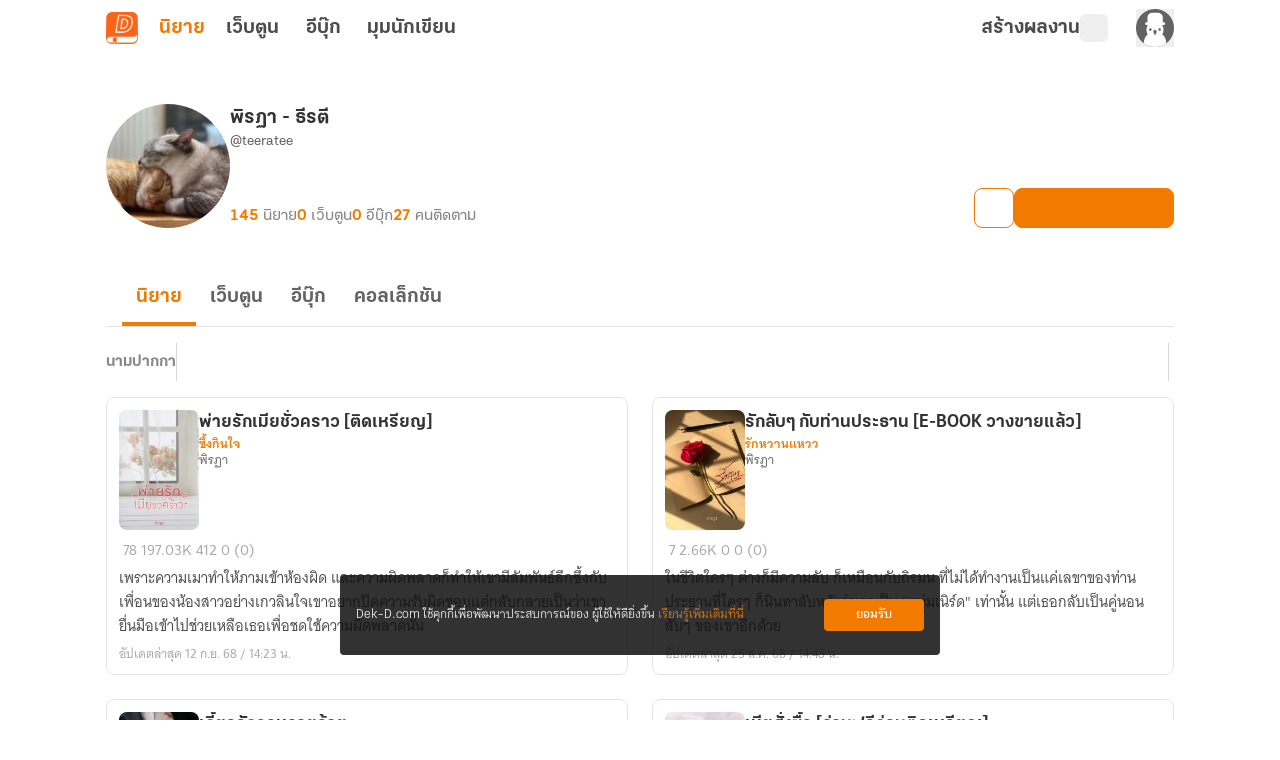

--- FILE ---
content_type: text/html;charset=utf-8
request_url: https://novel.dek-d.com/teeratee/profile/writer/
body_size: 41083
content:
<!DOCTYPE html><html  lang="en"><head><meta charset="utf-8"><meta name="viewport" content="width=device-width, height=device-height, initial-scale=1.0, minimum-scale=1.0, maximum-scale=1.0, viewport-fit=cover"><title>โพรไฟล์ของ &quot;พิรฏา - ธีรตี&quot; | Dek-D | Novel Dek-D</title><link rel="preconnect" href="https://fonts.googleapis.com"><script src="https://www.googletagmanager.com/gtag/js?id=G-K7NW9P92F5" async></script><script id="gtm_1" type="text/javascript">(function(w,d,s,l,i){w[l]=w[l]||[];w[l].push({'gtm.start':
        new Date().getTime(),event:'gtm.js'});var f=d.getElementsByTagName(s)[0],
        j=d.createElement(s),dl=l!='dataLayer'?'&l='+l:'';j.async=true;j.src=
        'https://www.googletagmanager.com/gtm.js?id='+i+dl;f.parentNode.insertBefore(j,f);
        })(window,document,'script','dataLayer','GTM-PMXT86T');</script><script id="gtm_2" type="text/javascript">window.dataLayer = window.dataLayer || [];</script><script src="https://accounts.google.com/gsi/client"></script><link rel="stylesheet" href="https://use.typekit.net/dum8wsh.css"><link rel="stylesheet" href="https://fonts.googleapis.com/css2?family=Bai+Jamjuree:ital,wght@0,200;0,300;0,400;0,500;0,600;0,700;1,200;1,300;1,400;1,500;1,600;1,700&family=Mitr:wght@200;300;400;500;600;700&family=Noto+Serif+Thai:wght@100..900&family=Chonburi&family=Itim&family=Kanit:ital,wght@0,100;0,200;0,300;0,400;0,500;0,600;0,700;0,800;0,900;1,100;1,200;1,300;1,400;1,500;1,600;1,700;1,800;1,900&family=Pattaya&family=Sriracha&display=swap"><style>.main__container[data-v-f5de464b]{display:flex;position:relative;--tw-bg-opacity:1;background-color:rgb(255 255 255/var(--tw-bg-opacity,1));line-height:1.5;transition-duration:.2s;transition-property:color,background-color,border-color,text-decoration-color,fill,stroke,opacity,box-shadow,transform,filter,backdrop-filter;transition-timing-function:cubic-bezier(.4,0,.2,1)}.main__container[data-v-f5de464b]:is(.dark *){--tw-bg-opacity:1;background-color:rgb(17 17 17/var(--tw-bg-opacity,1));--tw-text-opacity:1;color:rgb(168 168 168/var(--tw-text-opacity,1))}.main__container .container__wrapper[data-v-f5de464b]{backface-visibility:hidden;display:flex;flex:1 1 auto;flex-direction:column;max-width:100%;min-height:100vh;position:relative}.main__container .container__wrapper .page-container[data-v-f5de464b]{display:flex;flex-direction:column;height:100%;justify-content:flex-start;max-width:100vw;position:relative;width:100%}.main__container .container__wrapper .page-header[data-v-f5de464b]{position:sticky;top:0;z-index:200;--tw-bg-opacity:1;background-color:rgb(255 255 255/var(--tw-bg-opacity,1));transition-duration:.2s;transition-property:color,background-color,border-color,text-decoration-color,fill,stroke,opacity,box-shadow,transform,filter,backdrop-filter;transition-timing-function:cubic-bezier(.4,0,.2,1)}.main__container .container__wrapper .page-header[data-v-f5de464b]:is(.dark *){--tw-bg-opacity:1;background-color:rgb(17 17 17/var(--tw-bg-opacity,1));--tw-text-opacity:1;color:rgb(168 168 168/var(--tw-text-opacity,1))}</style><style>.alert-wrapper[data-v-4ae63569]{left:0;margin:auto;max-width:500px;padding-left:.75rem;padding-right:.75rem;position:fixed;right:0;z-index:999}@media(min-width:768px){.alert-wrapper[data-v-4ae63569]{padding-left:0;padding-right:0}}.alert-wrapper[data-v-4ae63569]{top:var(--alert-top-mobile)}@media(min-width:768px){.alert-wrapper[data-v-4ae63569]{top:var(--alert-top)}}.alert-wrapper .alert-box[data-v-4ae63569]{border-radius:.25rem;display:flex;justify-content:space-between;vertical-align:middle;--tw-text-opacity:1;box-shadow:0 2px 8px -1px #0003;color:rgb(255 255 255/var(--tw-text-opacity,1))}.alert-wrapper .alert-box .message[data-v-4ae63569]{align-items:center;display:flex;font-family:KalatexaDisplay,Arial,sans-serif;font-size:16px;font-weight:400;line-height:1.5rem;margin-top:4px;padding-left:1rem;padding-right:1rem;width:100%}.alert-wrapper .circle-icon[data-v-4ae63569]{align-items:center;border-radius:9999px;display:flex;font-size:14px;height:25px;justify-content:center;width:25px}.alert-wrapper.-info[data-v-4ae63569] .message{--tw-text-opacity:1;color:rgb(31 31 31/var(--tw-text-opacity,1))}.alert-wrapper .alert-icon[data-v-4ae63569]{align-items:center;background-color:#0000004d;border-bottom-left-radius:.125rem;border-top-left-radius:.125rem;display:flex;font-size:25px;padding:.75rem 1rem}.alert-wrapper .alert-icon.-info[data-v-4ae63569]{--tw-bg-opacity:1;background-color:rgb(255 194 47/var(--tw-bg-opacity,1))}.alert-wrapper .close-button-wrapper[data-v-4ae63569]{padding:1.25rem 1rem 1rem}.alert-wrapper .close-button-wrapper .close-button[data-v-4ae63569]{cursor:pointer;font-size:20px;line-height:1.75rem;opacity:.5}.alert-wrapper .close-button-wrapper .close-button.-info[data-v-4ae63569]{--tw-text-opacity:1;color:rgb(68 68 68/var(--tw-text-opacity,1))}.alert-wrapper .close-button-wrapper .close-button[data-v-4ae63569]:hover{opacity:1}.slide-fade-enter-active[data-v-4ae63569]{transition:all .2s ease}.slide-fade-leave-active[data-v-4ae63569]{transition:all .2s cubic-bezier(1,.5,.8,1)}.slide-fade-enter-from[data-v-4ae63569],.slide-fade-leave-to[data-v-4ae63569]{--tw-translate-y:-30px;opacity:0;transform:translate(var(--tw-translate-x),var(--tw-translate-y)) rotate(var(--tw-rotate)) skew(var(--tw-skew-x)) skewY(var(--tw-skew-y)) scaleX(var(--tw-scale-x)) scaleY(var(--tw-scale-y))}</style><style>.writer-modal[data-v-8c7dafe2]{height:100vh;position:fixed;width:100vw;z-index:300}.writer-modal__backdrop[data-v-8c7dafe2]{align-items:center;display:flex;height:100%;justify-content:center;width:100%}</style><style>.action-modal-sheet{height:100vh;position:fixed;width:100vw;z-index:300}.action-modal-sheet .action-modal-sheet__backdrop{align-items:center;display:flex;height:100%;justify-content:center;width:100%;--tw-backdrop-blur:blur(4px);-webkit-backdrop-filter:var(--tw-backdrop-blur) var(--tw-backdrop-brightness) var(--tw-backdrop-contrast) var(--tw-backdrop-grayscale) var(--tw-backdrop-hue-rotate) var(--tw-backdrop-invert) var(--tw-backdrop-opacity) var(--tw-backdrop-saturate) var(--tw-backdrop-sepia);backdrop-filter:var(--tw-backdrop-blur) var(--tw-backdrop-brightness) var(--tw-backdrop-contrast) var(--tw-backdrop-grayscale) var(--tw-backdrop-hue-rotate) var(--tw-backdrop-invert) var(--tw-backdrop-opacity) var(--tw-backdrop-saturate) var(--tw-backdrop-sepia)}.action-modal-sheet .action-modal-sheet__content{border-top-left-radius:.5rem;border-top-right-radius:.5rem;bottom:0;left:0;max-height:80vh;position:absolute;width:100vw}.action-modal-sheet .action-modal-sheet__content.-active{animation:slideIn .5s}.action-modal-sheet .action-modal-sheet__content .-action-modal{border-top-left-radius:1.5rem;border-top-right-radius:1.5rem;--tw-bg-opacity:1;background-color:rgb(255 255 255/var(--tw-bg-opacity,1))}.action-modal-sheet .action-modal-sheet__content .-action-modal:is(.dark *){--tw-bg-opacity:1;background-color:rgb(31 31 31/var(--tw-bg-opacity,1))}.action-modal-sheet .action-modal-sheet__content .-action-modal .-action-modal__header{align-items:center;border-bottom-width:1px;display:flex;justify-content:center;position:relative;--tw-border-opacity:1;border-color:rgb(229 229 229/var(--tw-border-opacity,1));padding:1rem}.action-modal-sheet .action-modal-sheet__content .-action-modal .-action-modal__header:is(.dark *){--tw-border-opacity:1;border-color:rgb(76 76 76/var(--tw-border-opacity,1))}.action-modal-sheet .action-modal-sheet__content .-action-modal .-action-modal__header .header__title{font-family:KalatexaDisplay,Arial,sans-serif;font-size:16px;font-weight:700;line-height:1.5rem;--tw-text-opacity:1;color:rgb(51 51 51/var(--tw-text-opacity,1))}.action-modal-sheet .action-modal-sheet__content .-action-modal .-action-modal__header .header__title:is(.dark *){--tw-text-opacity:1;color:rgb(229 229 229/var(--tw-text-opacity,1))}.action-modal-sheet .action-modal-sheet__content .-action-modal .-action-modal__header .header__close-button{position:absolute;right:1rem;top:.5rem}.fade-enter-active,.fade-leave-active{transition:all .3s ease-in-out}.fade-enter-from,.fade-leave-to{--tw-backdrop-blur: ;opacity:0}.fade-enter-from,.fade-enter-to,.fade-leave-from,.fade-leave-to{-webkit-backdrop-filter:var(--tw-backdrop-blur) var(--tw-backdrop-brightness) var(--tw-backdrop-contrast) var(--tw-backdrop-grayscale) var(--tw-backdrop-hue-rotate) var(--tw-backdrop-invert) var(--tw-backdrop-opacity) var(--tw-backdrop-saturate) var(--tw-backdrop-sepia);backdrop-filter:var(--tw-backdrop-blur) var(--tw-backdrop-brightness) var(--tw-backdrop-contrast) var(--tw-backdrop-grayscale) var(--tw-backdrop-hue-rotate) var(--tw-backdrop-invert) var(--tw-backdrop-opacity) var(--tw-backdrop-saturate) var(--tw-backdrop-sepia)}.fade-enter-to,.fade-leave-from{--tw-backdrop-blur:blur(4px);opacity:1}.y-reverse-enter-active{animation:slideIn .5s}.y-reverse-leave-active{animation:slideIn .5s reverse}@keyframes slideIn{0%{opacity:0;transform:translateY(100%)}to{bottom:0;opacity:1}}</style><style>.web-toolbar[data-v-bd168ad9] .tabs-bordered>.tab:not(.tab-active){border-color:transparent}.web-toolbar .tab[data-v-bd168ad9]{cursor:pointer;font-family:KalatexaDisplay,Arial,sans-serif;font-size:20px;font-weight:700;line-height:1.75rem;padding:0!important;width:55px;--tw-text-opacity:1;color:rgb(76 76 76/var(--tw-text-opacity,1));transition-duration:.15s;transition-property:all;transition-timing-function:cubic-bezier(.4,0,.2,1)}.web-toolbar .tab[data-v-bd168ad9]:is(.dark *){--tw-text-opacity:1;color:rgb(229 229 229/var(--tw-text-opacity,1))}@media(max-width:750px){.web-toolbar .tab[data-v-bd168ad9]{font-size:18px;line-height:1.75rem}}.web-toolbar .tab.writer[data-v-bd168ad9]{width:-moz-fit-content;width:fit-content}.web-toolbar .tab.tab-active[data-v-bd168ad9]{--tw-text-opacity:1;color:rgb(243 122 1/var(--tw-text-opacity,1))}.web-toolbar .tab[data-v-bd168ad9]:not(.tab-active):hover{color:#f37a01b3}.toolbar[data-v-bd168ad9]{align-items:center;display:flex;flex-wrap:wrap;height:56px;margin-left:auto;margin-right:auto;max-width:100%;position:sticky;top:0;width:100%;z-index:200;--tw-bg-opacity:1;background-color:rgb(255 255 255/var(--tw-bg-opacity,1));padding-left:1rem;padding-right:1rem;transition-duration:.2s;transition-property:color,background-color,border-color,text-decoration-color,fill,stroke,opacity,box-shadow,transform,filter,backdrop-filter;transition-timing-function:cubic-bezier(.4,0,.2,1)}.toolbar[data-v-bd168ad9]:is(.dark *){--tw-bg-opacity:1;background-color:rgb(17 17 17/var(--tw-bg-opacity,1))}@media(min-width:960px){.toolbar[data-v-bd168ad9]{max-width:1100px}}.toolbar .responsive-menu-toggle-button[data-v-bd168ad9]{align-items:center;display:flex;font-family:thongterm,Arial,sans-serif;font-size:14px;font-weight:400;height:2rem;justify-content:center;line-height:1.25rem;line-height:25px;margin-right:18px;padding:0;text-align:center;width:2rem;--tw-text-opacity:1;color:rgb(76 76 76/var(--tw-text-opacity,1));transition-duration:.2s;transition-property:color,background-color,border-color,text-decoration-color,fill,stroke,opacity,box-shadow,transform,filter,backdrop-filter;transition-timing-function:cubic-bezier(.4,0,.2,1)}.toolbar .responsive-menu-toggle-button[data-v-bd168ad9]:hover{--tw-text-opacity:1;color:rgb(243 122 1/var(--tw-text-opacity,1))}.toolbar .responsive-menu-toggle-button[data-v-bd168ad9]:is(.dark *){--tw-text-opacity:1;color:rgb(229 229 229/var(--tw-text-opacity,1))}.toolbar .responsive-menu-toggle-button[data-v-bd168ad9]:hover:is(.dark *){--tw-text-opacity:1;color:rgb(255 255 255/var(--tw-text-opacity,1))}@media(min-width:834px){.toolbar .responsive-menu-toggle-button[data-v-bd168ad9]{display:none}}.toolbar .responsive-menu-toggle-button.-active[data-v-bd168ad9]{background-color:#f37a0126;border-radius:.5rem;--tw-text-opacity:1;color:rgb(243 122 1/var(--tw-text-opacity,1))}.toolbar .responsive-menu-toggle-button.-active[data-v-bd168ad9]:is(.dark *){background-color:#87878726;--tw-text-opacity:1;color:rgb(229 229 229/var(--tw-text-opacity,1))}.toolbar ._writer-link[data-v-bd168ad9]{align-items:center;display:flex;font-family:thongterm,Arial,sans-serif;font-size:14px;font-weight:400;gap:2px;justify-content:flex-start!important;line-height:1.25rem;--tw-text-opacity:1;color:rgb(76 76 76/var(--tw-text-opacity,1));transition-duration:.2s;transition-property:color,background-color,border-color,text-decoration-color,fill,stroke,opacity,box-shadow,transform,filter,backdrop-filter;transition-timing-function:cubic-bezier(.4,0,.2,1)}.toolbar ._writer-link[data-v-bd168ad9]:is(.dark *){--tw-text-opacity:1;color:rgb(229 229 229/var(--tw-text-opacity,1))}.toolbar ._writer-link.-writer[data-v-bd168ad9]{align-items:center;-moz-column-gap:.25rem;column-gap:.25rem;display:flex;font-family:KalatexaDisplay,Arial,sans-serif;font-size:20px;font-weight:700;justify-content:center;line-height:1.75rem;--tw-text-opacity:1;color:rgb(76 76 76/var(--tw-text-opacity,1));transition-duration:.15s;transition-property:all;transition-timing-function:cubic-bezier(.4,0,.2,1)}.toolbar ._writer-link.-writer[data-v-bd168ad9]:hover{opacity:.7}.toolbar ._writer-link.-writer[data-v-bd168ad9]:is(.dark *){--tw-text-opacity:1;color:rgb(229 229 229/var(--tw-text-opacity,1))}@media(max-width:750px){.toolbar ._writer-link.-writer[data-v-bd168ad9]{height:1.75rem!important;justify-content:center!important;width:1.75rem!important}}.toolbar ._writer-link.-icon[data-v-bd168ad9]{height:1.75rem;justify-content:center!important;width:1.75rem}.toolbar ._writer-link.-login-link[data-v-bd168ad9]{position:relative}.toolbar ._writer-link.-login-link a[data-v-bd168ad9]{height:100%;left:0;position:absolute;top:0;width:100%;z-index:10}.toolbar ._writer-link.-search[data-v-bd168ad9],.toolbar ._writer-link.-shelf[data-v-bd168ad9]{border-radius:.375rem;display:flex;padding:.25rem}.toolbar ._writer-link.-search[data-v-bd168ad9]:hover,.toolbar ._writer-link.-shelf[data-v-bd168ad9]:hover{background-color:#f37a011a}.toolbar ._writer-link.-search[data-v-bd168ad9]:is(.dark *):hover,.toolbar ._writer-link.-shelf[data-v-bd168ad9]:is(.dark *):hover{--tw-bg-opacity:1;background-color:rgb(76 76 76/var(--tw-bg-opacity,1))}.toolbar ._writer-link.-search .bookshelf-icon[data-v-bd168ad9],.toolbar ._writer-link.-search .icon-search[data-v-bd168ad9],.toolbar ._writer-link.-shelf .bookshelf-icon[data-v-bd168ad9],.toolbar ._writer-link.-shelf .icon-search[data-v-bd168ad9]{height:18px;width:18px}.toolbar ._writer-link.-search .bookshelf-icon[data-v-bd168ad9] path,.toolbar ._writer-link.-search .icon-search[data-v-bd168ad9] path,.toolbar ._writer-link.-shelf .bookshelf-icon[data-v-bd168ad9] path,.toolbar ._writer-link.-shelf .icon-search[data-v-bd168ad9] path{fill:#4c4c4c!important}.toolbar ._writer-link.-search .bookshelf-icon[data-v-bd168ad9] path:is(.dark *),.toolbar ._writer-link.-search .icon-search[data-v-bd168ad9] path:is(.dark *),.toolbar ._writer-link.-shelf .bookshelf-icon[data-v-bd168ad9] path:is(.dark *),.toolbar ._writer-link.-shelf .icon-search[data-v-bd168ad9] path:is(.dark *){fill:#e5e5e5!important}.toolbar ._writer-link.-search.-active-bookshelf[data-v-bd168ad9],.toolbar ._writer-link.-shelf.-active-bookshelf[data-v-bd168ad9]{background-color:#f37a011a;border-radius:.5rem}.toolbar ._writer-link.-search.-active-bookshelf[data-v-bd168ad9]:is(.dark *),.toolbar ._writer-link.-shelf.-active-bookshelf[data-v-bd168ad9]:is(.dark *){--tw-bg-opacity:1;background-color:rgb(76 76 76/var(--tw-bg-opacity,1))}.toolbar ._writer-link.-search.-active-bookshelf[data-v-bd168ad9] path,.toolbar ._writer-link.-shelf.-active-bookshelf[data-v-bd168ad9] path{fill:#f37a01!important}.toolbar ._writer-link.-search.-active-bookshelf[data-v-bd168ad9] path:is(.dark *),.toolbar ._writer-link.-shelf.-active-bookshelf[data-v-bd168ad9] path:is(.dark *){fill:#f2f2f2!important}.toolbar ._writer-link.-search:hover .bookshelf-icon[data-v-bd168ad9],.toolbar ._writer-link.-search:hover .icon-search[data-v-bd168ad9],.toolbar ._writer-link.-shelf:hover .bookshelf-icon[data-v-bd168ad9],.toolbar ._writer-link.-shelf:hover .icon-search[data-v-bd168ad9]{--tw-text-opacity:1;color:rgb(243 122 1/var(--tw-text-opacity,1))}.toolbar ._writer-link.-search:hover .bookshelf-icon[data-v-bd168ad9]:is(.dark *),.toolbar ._writer-link.-search:hover .icon-search[data-v-bd168ad9]:is(.dark *),.toolbar ._writer-link.-shelf:hover .bookshelf-icon[data-v-bd168ad9]:is(.dark *),.toolbar ._writer-link.-shelf:hover .icon-search[data-v-bd168ad9]:is(.dark *){--tw-text-opacity:1;color:rgb(255 255 255/var(--tw-text-opacity,1))}.toolbar ._writer-link.-search:hover .bookshelf-icon[data-v-bd168ad9] path,.toolbar ._writer-link.-search:hover .icon-search[data-v-bd168ad9] path,.toolbar ._writer-link.-shelf:hover .bookshelf-icon[data-v-bd168ad9] path,.toolbar ._writer-link.-shelf:hover .icon-search[data-v-bd168ad9] path{fill:#f37a01!important}.toolbar ._writer-link.-search:hover .bookshelf-icon[data-v-bd168ad9] path:is(.dark *),.toolbar ._writer-link.-search:hover .icon-search[data-v-bd168ad9] path:is(.dark *),.toolbar ._writer-link.-shelf:hover .bookshelf-icon[data-v-bd168ad9] path:is(.dark *),.toolbar ._writer-link.-shelf:hover .icon-search[data-v-bd168ad9] path:is(.dark *){fill:#fff!important}.toolbar ._writer-link.-notification[data-v-bd168ad9]{font-size:18px}.toolbar ._writer-link svg.icon-search[data-v-bd168ad9]{margin-right:.25rem}.toolbar .member-side__wrapper[data-v-bd168ad9]{align-items:center;display:flex;flex-grow:1;font-family:thongterm,Arial,sans-serif;font-weight:400;gap:.75rem;justify-content:flex-end;padding:0}@media(max-width:500px){.toolbar .member-side__wrapper[data-v-bd168ad9]{margin-right:0}}@media(min-width:600px){.toolbar .member-side__wrapper[data-v-bd168ad9]{gap:1.5rem}}.toolbar .fade-enter-active[data-v-bd168ad9],.toolbar .fade-leave-active[data-v-bd168ad9]{transition:opacity .2s ease}.toolbar .fade-enter-from[data-v-bd168ad9],.toolbar .fade-leave-to[data-v-bd168ad9]{opacity:0}</style><style>.profile-writer-page .profile-writer-page__container[data-v-cb4eb326]{margin:0 auto;max-width:1100px;padding-bottom:2.5rem;padding-left:1rem;padding-right:1rem;width:100%}.profile-writer-page .profile-writer-page__container[data-v-cb4eb326] #profile-writer-collection-carousel-section{margin-bottom:40px}.profile-writer-page .profile-writer-page__container[data-v-cb4eb326] ._novel-option{z-index:8}.profile-writer-page .profile-writer-page__writer-novels[data-v-cb4eb326]{display:flex;flex-direction:column;margin:0 auto;max-width:1100px;padding:3rem 1rem 4rem;width:100%}.profile-writer-page .profile-writer-page__writer-novels .writer-novels__paginator.-top[data-v-cb4eb326]{align-self:center;margin-bottom:2rem}.profile-writer-page .profile-writer-page__writer-novels .writer-novels__paginator.-bottom[data-v-cb4eb326]{align-self:center;margin-top:2rem}.profile-writer-page .profile-writer-page__writer-novels .writer-novels__list[data-v-cb4eb326]{-moz-column-gap:1rem;column-gap:1rem;display:grid;grid-template-columns:repeat(1,1fr);row-gap:1.5rem}.profile-writer-page .profile-writer-page__writer-novels .writer-novels__list[data-v-cb4eb326] .list__novel-card{cursor:pointer}.profile-writer-page .profile-writer-page__writer-novels .writer-novels__list[data-v-cb4eb326] .list__novel-card .detail__body{margin-top:.25rem}.profile-writer-page .profile-writer-page__writer-novels .writer-novels__list[data-v-cb4eb326] .list__novel-card .detail__bottom{display:flex;flex-wrap:wrap;justify-content:space-between}</style><style>figure[data-v-c6c096c8]{align-items:center;display:flex;flex-direction:column}img[data-v-c6c096c8]{max-width:100%}ul[data-v-c6c096c8]{padding:0}footer[data-v-c6c096c8]{margin-top:auto;--tw-bg-opacity:1;background-color:rgb(31 31 31/var(--tw-bg-opacity,1))}footer .footer__container[data-v-c6c096c8]{display:flex;justify-content:space-around;margin:auto;max-width:1100px;padding:52px 5px 36px;text-align:center}@media(max-width:700px){footer .footer__container[data-v-c6c096c8]{flex-direction:column;padding:30px 24px 24px}}footer .footer__container .footer__items[data-v-c6c096c8]{display:flex;height:100%;justify-content:center;margin:0}@media(max-width:700px){footer .footer__container .footer__items.-left[data-v-c6c096c8]{margin-bottom:40px;width:100%}}@media(min-width:1020px){footer .footer__container .footer__items.-left[data-v-c6c096c8]{width:40%}}@media(max-width:700px){footer .footer__container .footer__items.-right[data-v-c6c096c8]{width:100%}}@media(min-width:1020px){footer .footer__container .footer__items.-right[data-v-c6c096c8]{width:50%}}footer .footer__container .footer__items .banner__app[data-v-c6c096c8]{align-items:center;display:flex;flex-direction:column;height:-moz-fit-content;height:fit-content;max-width:375px}footer .footer__container .footer__items .banner__app .logo[data-v-c6c096c8]{border-radius:.75rem;width:72px}footer .footer__container .footer__items .banner__app .banner__app-title[data-v-c6c096c8]{font-family:KalatexaDisplay,Arial,sans-serif;font-size:28px;font-weight:700;line-height:2.5rem;line-height:45px;margin-top:.5rem;--tw-text-opacity:1;color:rgb(255 255 255/var(--tw-text-opacity,1));transition-duration:.2s;transition-property:color,background-color,border-color,text-decoration-color,fill,stroke,opacity,box-shadow,transform,filter,backdrop-filter;transition-timing-function:cubic-bezier(.4,0,.2,1)}footer .footer__container .footer__items .banner__app .banner__app-title[data-v-c6c096c8]:is(.dark *){--tw-text-opacity:1;color:rgb(242 242 242/var(--tw-text-opacity,1))}footer .footer__container .footer__items .banner__app .banner__app-detail[data-v-c6c096c8]{font-family:KalatexaDisplay,Arial,sans-serif;font-size:18px;font-weight:400;letter-spacing:0;line-height:1.75rem;line-height:29px;text-align:center;--tw-text-opacity:1;color:rgb(255 255 255/var(--tw-text-opacity,1));transition-duration:.2s;transition-property:color,background-color,border-color,text-decoration-color,fill,stroke,opacity,box-shadow,transform,filter,backdrop-filter;transition-timing-function:cubic-bezier(.4,0,.2,1)}footer .footer__container .footer__items .banner__app .banner__app-detail[data-v-c6c096c8]:is(.dark *){--tw-text-opacity:1;color:rgb(242 242 242/var(--tw-text-opacity,1))}footer .footer__container .footer__items .banner__app .banner__app-badge[data-v-c6c096c8]{align-items:center;border-radius:.5rem;display:flex;justify-content:center;margin-top:1rem;width:-moz-fit-content;width:fit-content;--tw-bg-opacity:1;background-color:rgb(249 101 25/var(--tw-bg-opacity,1));font-family:KalatexaDisplay,Arial,sans-serif;font-size:16px;font-weight:600;letter-spacing:0;line-height:1.5rem;padding:10px 1rem .5rem;text-align:center;--tw-text-opacity:1;color:rgb(255 255 255/var(--tw-text-opacity,1));transition-duration:.2s;transition-property:color,background-color,border-color,text-decoration-color,fill,stroke,opacity,box-shadow,transform,filter,backdrop-filter;transition-timing-function:cubic-bezier(.4,0,.2,1)}footer .footer__container .footer__items .banner__app .banner__app-badge[data-v-c6c096c8]:hover{opacity:.8}footer .footer__container .footer__items .banner__app .banner__app-badge[data-v-c6c096c8]:is(.dark *){--tw-bg-opacity:1;background-color:rgb(76 76 76/var(--tw-bg-opacity,1));--tw-text-opacity:1;color:rgb(217 217 217/var(--tw-text-opacity,1))}footer .footer__container .footer__items .navigation__container[data-v-c6c096c8]{-moz-column-gap:.625rem;column-gap:.625rem;display:flex;justify-content:space-around;width:100%}footer .footer__container .footer__items .navigation__container .navigation__container-items[data-v-c6c096c8]{align-items:flex-start;display:flex;flex-direction:column}footer .footer__container .footer__items .navigation__container .navigation__container-items .item-header[data-v-c6c096c8]{font-family:KalatexaDisplay,Arial,sans-serif;font-size:18px;font-weight:600;letter-spacing:0;line-height:1.75rem;line-height:29px;text-align:left;--tw-text-opacity:1;color:rgb(255 255 255/var(--tw-text-opacity,1));transition-duration:.2s;transition-property:color,background-color,border-color,text-decoration-color,fill,stroke,opacity,box-shadow,transform,filter,backdrop-filter;transition-timing-function:cubic-bezier(.4,0,.2,1)}footer .footer__container .footer__items .navigation__container .navigation__container-items .item-header[data-v-c6c096c8]:is(.dark *){--tw-text-opacity:1;color:rgb(242 242 242/var(--tw-text-opacity,1))}footer .footer__container .footer__items .navigation__container .navigation__container-items .menu-item[data-v-c6c096c8]{margin-top:.5rem;text-align:left}footer .footer__container .footer__items .navigation__container .navigation__container-items .menu-item .menu-text[data-v-c6c096c8]{font-family:KalatexaDisplay,Arial,sans-serif;font-size:16px;font-weight:400;line-height:1.5rem;line-height:26px;--tw-text-opacity:1;color:rgb(168 168 168/var(--tw-text-opacity,1));transition-duration:.2s;transition-property:color,background-color,border-color,text-decoration-color,fill,stroke,opacity,box-shadow,transform,filter,backdrop-filter;transition-timing-function:cubic-bezier(.4,0,.2,1)}footer .footer__container .footer__items .navigation__container .navigation__container-items .menu-item .menu-text[data-v-c6c096c8]:hover{--tw-text-opacity:1;color:rgb(243 122 1/var(--tw-text-opacity,1))}footer .copyright[data-v-c6c096c8]{border-top-width:1px;display:flex;justify-content:center;width:100%;--tw-border-opacity:1;border-color:rgb(51 51 51/var(--tw-border-opacity,1));padding-bottom:1rem;padding-top:1rem}@media(max-width:1000px){footer .copyright[data-v-c6c096c8]{padding:16px 0 24px}}footer .copyright span[data-v-c6c096c8]{font-family:KalatexaDisplay,Arial,sans-serif;font-size:12px;font-weight:400;line-height:1rem;text-align:center;--tw-text-opacity:1;color:rgb(135 135 135/var(--tw-text-opacity,1))}footer .copyright span .link[data-v-c6c096c8]{--tw-text-opacity:1;color:rgb(229 229 229/var(--tw-text-opacity,1))}footer .copyright span .link[data-v-c6c096c8]:hover{text-decoration-line:none}</style><style>.cookie-policy__dialog[data-v-d632543f]{align-items:center;border-radius:.25rem;bottom:65px;box-sizing:border-box;display:flex;font-family:KalatexaText,Arial,sans-serif;font-size:14px;justify-content:space-between;left:50%;line-height:1.5rem;margin-left:-300px;padding:1.5rem 1rem;position:fixed;width:600px;z-index:10}@media(max-width:600px){.cookie-policy__dialog[data-v-d632543f]{bottom:0;left:0;margin-left:auto;padding:1rem;width:100%}}.cookie-policy__dialog[data-v-d632543f]{background-color:#0f0f0fd9}.cookie-policy__dialog .cookie-policy-description[data-v-d632543f]{float:left;--tw-text-opacity:1;color:rgb(255 255 255/var(--tw-text-opacity,1));width:calc(100% - 105px)}.cookie-policy__dialog .cookie-policy-description .cookie-policy-link[data-v-d632543f]{--tw-text-opacity:1;color:rgb(243 122 1/var(--tw-text-opacity,1));text-decoration-line:none}.cookie-policy__dialog .cookie-policy-button[data-v-d632543f]{align-items:center;border-radius:.25rem;box-sizing:border-box;display:flex;height:2rem;justify-content:center;width:100px;--tw-bg-opacity:1;background-color:rgb(243 122 1/var(--tw-bg-opacity,1));font-weight:700;--tw-text-opacity:1;color:rgb(255 255 255/var(--tw-text-opacity,1));transition-duration:.2s;transition-property:color,background-color,border-color,text-decoration-color,fill,stroke,opacity,box-shadow,transform,filter,backdrop-filter;transition-timing-function:cubic-bezier(.4,0,.2,1)}.cookie-policy__dialog .cookie-policy-button[data-v-d632543f]:hover{--tw-bg-opacity:1;background-color:rgb(248 175 103/var(--tw-bg-opacity,1))}</style><style>.overflow-list-wrapper[data-v-80b17109]{border-radius:.25rem;position:absolute;width:166px;z-index:200;--tw-shadow:0 4px 6px -1px rgba(0,0,0,.1),0 2px 4px -2px rgba(0,0,0,.1);--tw-shadow-colored:0 4px 6px -1px var(--tw-shadow-color),0 2px 4px -2px var(--tw-shadow-color);box-shadow:var(--tw-ring-offset-shadow,0 0 #0000),var(--tw-ring-shadow,0 0 #0000),var(--tw-shadow)}._writer-menu__list[data-v-80b17109]{box-shadow:0 4px 4px #00000040!important;overflow:hidden}</style><style>.overflow-list-wrapper[data-v-3105fcdf]{border-radius:.25rem;width:166px;z-index:200}._writer-menu__list[data-v-3105fcdf],.overflow-list-wrapper[data-v-3105fcdf]{position:absolute;--tw-shadow:0 4px 6px -1px rgba(0,0,0,.1),0 2px 4px -2px rgba(0,0,0,.1);--tw-shadow-colored:0 4px 6px -1px var(--tw-shadow-color),0 2px 4px -2px var(--tw-shadow-color);box-shadow:var(--tw-ring-offset-shadow,0 0 #0000),var(--tw-ring-shadow,0 0 #0000),var(--tw-shadow)}._writer-menu__list[data-v-3105fcdf]{min-width:200px;overflow:hidden;right:.5rem;top:1rem;z-index:25}._writer-menu__list li[data-v-3105fcdf]{align-items:center;border-radius:.375rem;cursor:pointer;display:flex;font-family:thongterm,Arial,sans-serif;font-size:14px;font-weight:400;gap:4px;padding:8px;--tw-text-opacity:1;color:rgb(99 99 99/var(--tw-text-opacity,1));transition-duration:.15s;transition-property:all;transition-timing-function:cubic-bezier(.4,0,.2,1)}._writer-menu__list li[data-v-3105fcdf]:hover{background-color:#f37a0126;--tw-text-opacity:1;color:rgb(243 122 1/var(--tw-text-opacity,1))}._writer-menu__list li[data-v-3105fcdf]:is(.dark *){--tw-text-opacity:1;color:rgb(229 229 229/var(--tw-text-opacity,1))}._writer-menu__list li[data-v-3105fcdf]:hover:is(.dark *){background-color:#87878726;--tw-text-opacity:1;color:rgb(255 255 255/var(--tw-text-opacity,1))}@media(min-width:768px){._writer-menu__list li[data-v-3105fcdf]{padding-bottom:8px;padding-top:8px}}._writer-menu__list li svg[data-v-3105fcdf] :is(.dark *){fill:#e5e5e5}._writer-menu__list li:hover svg[data-v-3105fcdf] *{fill:#f37a01!important}._writer-menu__list li:hover svg[data-v-3105fcdf] :is(.dark *){fill:#e5e5e5!important}</style><style>.sysadmin-corner-ribbon[data-v-938ae9e2]{border-radius:40px;bottom:50px;cursor:pointer;left:-40px;position:fixed;z-index:999;--tw-bg-opacity:1;background-color:rgb(0 0 0/var(--tw-bg-opacity,1));font-size:12px;line-height:2.5rem;padding-left:50px;padding-right:30px;text-align:center;--tw-text-opacity:1;color:rgb(255 255 255/var(--tw-text-opacity,1))}.sysadmin-corner-ribbon[data-v-938ae9e2]:is(.dark *){--tw-bg-opacity:1;background-color:rgb(168 168 168/var(--tw-bg-opacity,1));--tw-text-opacity:1;color:rgb(31 31 31/var(--tw-text-opacity,1))}.sysadmin-corner-ribbon[data-v-938ae9e2]{box-shadow:0 0 3px #0000004d}</style><style>#writer-go-to-top-button[data-v-7367a670]{bottom:1.5rem;display:flex;height:28px;left:50%;position:fixed;width:122px;z-index:100;--tw-translate-x:-50%;align-items:center;justify-content:center;transform:translate(var(--tw-translate-x),var(--tw-translate-y)) rotate(var(--tw-rotate)) skew(var(--tw-skew-x)) skewY(var(--tw-skew-y)) scaleX(var(--tw-scale-x)) scaleY(var(--tw-scale-y))}#writer-go-to-top-button[data-v-7367a670]>:not([hidden])~:not([hidden]){--tw-space-x-reverse:0;margin-left:calc(.5rem*(1 - var(--tw-space-x-reverse)));margin-right:calc(.5rem*var(--tw-space-x-reverse))}#writer-go-to-top-button[data-v-7367a670]{border-radius:1.5rem;border-style:solid;border-width:1px;--tw-border-opacity:1;border-color:rgb(229 229 229/var(--tw-border-opacity,1));--tw-bg-opacity:1;background-color:rgb(255 255 255/var(--tw-bg-opacity,1));font-weight:700;--tw-text-opacity:1;color:rgb(135 135 135/var(--tw-text-opacity,1));opacity:.95;--tw-shadow:0 4px 6px -1px rgba(0,0,0,.1),0 2px 4px -2px rgba(0,0,0,.1);--tw-shadow-colored:0 4px 6px -1px var(--tw-shadow-color),0 2px 4px -2px var(--tw-shadow-color);box-shadow:var(--tw-ring-offset-shadow,0 0 #0000),var(--tw-ring-shadow,0 0 #0000),var(--tw-shadow)}#writer-go-to-top-button[data-v-7367a670]:hover{background-color:#f2f2f2f2}#writer-go-to-top-button[data-v-7367a670]:is(.dark *){--tw-border-opacity:1;background-color:#333333f2;border-color:rgb(76 76 76/var(--tw-border-opacity,1));--tw-text-opacity:1;color:rgb(229 229 229/var(--tw-text-opacity,1))}#writer-go-to-top-button[data-v-7367a670]:hover:is(.dark *){background-color:#1f1f1ff2}#text-go-to-top-button[data-v-7367a670]{font-family:KalatexaDisplay,Arial,sans-serif;font-size:14px;font-weight:400;line-height:1.25rem}.slide-up-enter-active[data-v-7367a670]{transition-duration:.3s;transition-property:all;transition-timing-function:cubic-bezier(.4,0,.2,1);transition-timing-function:cubic-bezier(0,0,.2,1)}.slide-up-leave-active[data-v-7367a670]{transition-duration:.3s;transition-property:all;transition-timing-function:cubic-bezier(.4,0,.2,1);transition-timing-function:cubic-bezier(.4,0,1,1)}.slide-up-enter-from[data-v-7367a670],.slide-up-leave-to[data-v-7367a670]{--tw-translate-x:-50%;--tw-translate-y:4rem;opacity:0}.slide-up-enter-from[data-v-7367a670],.slide-up-enter-to[data-v-7367a670],.slide-up-leave-from[data-v-7367a670],.slide-up-leave-to[data-v-7367a670]{transform:translate(var(--tw-translate-x),var(--tw-translate-y)) rotate(var(--tw-rotate)) skew(var(--tw-skew-x)) skewY(var(--tw-skew-y)) scaleX(var(--tw-scale-x)) scaleY(var(--tw-scale-y))}.slide-up-enter-to[data-v-7367a670],.slide-up-leave-from[data-v-7367a670]{--tw-translate-x:-50%;--tw-translate-y:0px;opacity:1}</style><style>.toggle-button-member[data-v-67ccf486]{border-radius:40px;border-width:1px;cursor:pointer;height:-moz-fit-content;height:fit-content;overflow:hidden;width:40px;--tw-border-opacity:1;background-image:url(https://image.dek-d.com/contentimg/writer/assets/others/bg-toggle-theme-color-light.png);background-repeat:no-repeat;background-size:cover;border-color:rgb(229 229 229/var(--tw-border-opacity,1))}.toggle-button-member[data-v-67ccf486]:is(.dark *){--tw-border-opacity:1;background-image:url(https://image.dek-d.com/contentimg/writer/assets/others/bg-toggle-theme-color-night.png);border-color:rgb(15 64 91/var(--tw-border-opacity,1))}.toggle-button-member[data-v-67ccf486]{box-shadow:inset 0 6px 8px 3px #0000001a}.toggle-button-member .switch-member[data-v-67ccf486]{display:flex;height:18px;margin:2px;width:18px;--tw-translate-x:0px;align-items:center;border-radius:9999px;justify-content:center;transform:translate(var(--tw-translate-x),var(--tw-translate-y)) rotate(var(--tw-rotate)) skew(var(--tw-skew-x)) skewY(var(--tw-skew-y)) scaleX(var(--tw-scale-x)) scaleY(var(--tw-scale-y));--tw-bg-opacity:1;background-color:rgb(246 211 90/var(--tw-bg-opacity,1));padding:0;transition-duration:.2s;transition-property:color,background-color,border-color,text-decoration-color,fill,stroke,opacity,box-shadow,transform,filter,backdrop-filter;transition-timing-function:cubic-bezier(.4,0,.2,1)}.toggle-button-member .switch-member[data-v-67ccf486]:is(.dark *){--tw-translate-x:17px;background-color:transparent;transform:translate(var(--tw-translate-x),var(--tw-translate-y)) rotate(var(--tw-rotate)) skew(var(--tw-skew-x)) skewY(var(--tw-skew-y)) scaleX(var(--tw-scale-x)) scaleY(var(--tw-scale-y))}.toggle-button-member .switch-member[data-v-67ccf486]{filter:drop-shadow(-2px 1px 6px rgba(0,0,0,.25))}.toggle-button-member .switch-member[data-v-67ccf486] svg{transition-duration:.2s;transition-property:color,background-color,border-color,text-decoration-color,fill,stroke,opacity,box-shadow,transform,filter,backdrop-filter;transition-timing-function:cubic-bezier(.4,0,.2,1)}.toggle-button-member .switch-member[data-v-67ccf486] svg path{fill:#f6d35a}.toggle-button-member .switch-member[data-v-67ccf486] svg path:is(.dark *){fill:#ddd}.toggle-button-guest[data-v-67ccf486]{align-items:center;border-radius:.375rem;cursor:pointer;display:flex;height:28px;justify-content:center;position:relative;transition-duration:.2s;transition-property:color,background-color,border-color,text-decoration-color,fill,stroke,opacity,box-shadow,transform,filter,backdrop-filter;transition-timing-function:cubic-bezier(.4,0,.2,1);width:28px}.toggle-button-guest[data-v-67ccf486]:hover{--tw-bg-opacity:1;background-color:rgb(217 217 217/var(--tw-bg-opacity,1))}.toggle-button-guest[data-v-67ccf486]:hover:is(.dark *){--tw-bg-opacity:1;background-color:rgb(76 76 76/var(--tw-bg-opacity,1))}.toggle-button-guest .icon[data-v-67ccf486]{opacity:0;position:absolute;transition-duration:.2s;transition-property:color,background-color,border-color,text-decoration-color,fill,stroke,opacity,box-shadow,transform,filter,backdrop-filter;transition-timing-function:cubic-bezier(.4,0,.2,1)}.toggle-button-guest .icon.moon[data-v-67ccf486]{--tw-text-opacity:1;color:rgb(15 64 91/var(--tw-text-opacity,1));opacity:1}.toggle-button-guest .icon.moon[data-v-67ccf486]:is(.dark *){opacity:0}.toggle-button-guest .icon.sun[data-v-67ccf486]{--tw-text-opacity:1;color:rgb(255 194 47/var(--tw-text-opacity,1));opacity:0}.toggle-button-guest .icon.sun[data-v-67ccf486]:is(.dark *){opacity:1}</style><style>.new-badge[data-v-9d978cd1]{border-radius:50px;margin-left:auto;width:35px;--tw-bg-opacity:1!important;background-color:rgb(255 194 47/var(--tw-bg-opacity,1))!important;font-size:10px;line-height:2;padding:2px 10px 0;--tw-text-opacity:1!important;color:rgb(255 255 255/var(--tw-text-opacity,1))!important;--tw-shadow:0 1px 4px rgba(0,0,0,.15);--tw-shadow-colored:0 1px 4px var(--tw-shadow-color);box-shadow:var(--tw-ring-offset-shadow,0 0 #0000),var(--tw-ring-shadow,0 0 #0000),var(--tw-shadow)}.member-side__user[data-v-9d978cd1]{align-items:center;display:flex;justify-content:center}.member-side__user .user-avatar[data-v-9d978cd1]{border-radius:9999px;cursor:pointer;height:38px;-o-object-fit:cover;object-fit:cover;width:38px}.member-side__user[data-v-9d978cd1] .setting-button,.member-side__user[data-v-9d978cd1] .navigate-button{height:35px}.member-side__user[data-v-9d978cd1] .navigate-button.-with-description,.member-side__user[data-v-9d978cd1] .setting-button.-with-description{height:-moz-fit-content;height:fit-content}.member-side__user[data-v-9d978cd1] .list-menu{align-items:center;display:flex;justify-content:space-between}.member-side__user[data-v-9d978cd1] .list-menu .list-item{display:flex;flex-direction:column;width:100%}.member-side__user[data-v-9d978cd1] .list-menu .list-item .item{display:flex;justify-content:space-between}.member-side__user .list-menu-description[data-v-9d978cd1]{font-family:thongterm,Arial,sans-serif;font-size:10px;--tw-text-opacity:1;color:rgb(135 135 135/var(--tw-text-opacity,1))}.member-side__user .list-menu-description[data-v-9d978cd1]:is(.dark *){--tw-text-opacity:1;color:rgb(168 168 168/var(--tw-text-opacity,1))}.member-side__user .list-menu-description[data-v-9d978cd1]{margin-top:-5px}.member-side__user[data-v-9d978cd1] .writer-menu__wrapper{padding:0!important}.member-side__user[data-v-9d978cd1] .writer-menu__wrapper .writer-menu__display .writer-dropdown__wrapper{bottom:-9px;padding-top:.5rem}.member-side__user .writer-menu__list-wrapper[data-v-9d978cd1]{max-height:calc(100vh - 200px);max-width:280px;min-width:280px;overflow-y:auto;padding-bottom:.5rem;width:100%}.member-side__user .writer-menu__list-wrapper li[data-v-9d978cd1]{padding:2px .5rem}.member-side__user .writer-menu__list-wrapper li.header-navigator[data-v-9d978cd1]{border-bottom-width:1px;margin-bottom:.5rem;--tw-border-opacity:1;border-color:rgb(229 229 229/var(--tw-border-opacity,1));padding-bottom:.5rem;padding-left:.5rem;padding-right:.5rem;transition-duration:.2s;transition-property:color,background-color,border-color,text-decoration-color,fill,stroke,opacity,box-shadow,transform,filter,backdrop-filter;transition-timing-function:cubic-bezier(.4,0,.2,1)}.member-side__user .writer-menu__list-wrapper li.header-navigator[data-v-9d978cd1]:is(.dark *){--tw-border-opacity:1;border-color:rgb(46 46 46/var(--tw-border-opacity,1))}.member-side__user .writer-menu__list-wrapper li._menu-divider[data-v-9d978cd1]{border-bottom-width:1px;--tw-border-opacity:1;border-color:rgb(229 229 229/var(--tw-border-opacity,1));padding:.5rem;transition-duration:.2s;transition-property:color,background-color,border-color,text-decoration-color,fill,stroke,opacity,box-shadow,transform,filter,backdrop-filter;transition-timing-function:cubic-bezier(.4,0,.2,1)}.member-side__user .writer-menu__list-wrapper li._menu-divider[data-v-9d978cd1]:is(.dark *){--tw-border-opacity:1;border-color:rgb(46 46 46/var(--tw-border-opacity,1))}.member-side__user .writer-menu__list-wrapper ._writer-link[data-v-9d978cd1]{align-items:center;border-radius:.5rem;cursor:pointer;display:flex;font-family:thongterm,Arial,sans-serif;font-size:14px;gap:.25rem;line-height:1.25rem;line-height:25px;padding:.5rem 1rem;--tw-text-opacity:1;color:rgb(76 76 76/var(--tw-text-opacity,1));transition-duration:.2s;transition-property:color,background-color,border-color,text-decoration-color,fill,stroke,opacity,box-shadow,transform,filter,backdrop-filter;transition-timing-function:cubic-bezier(.4,0,.2,1)}.member-side__user .writer-menu__list-wrapper ._writer-link[data-v-9d978cd1]:hover{background-color:#f37a0126;--tw-text-opacity:1;color:rgb(243 122 1/var(--tw-text-opacity,1))}.member-side__user .writer-menu__list-wrapper ._writer-link[data-v-9d978cd1]:is(.dark *){--tw-text-opacity:1;color:rgb(229 229 229/var(--tw-text-opacity,1))}.member-side__user .writer-menu__list-wrapper ._writer-link[data-v-9d978cd1]:is(.dark *):hover{background-color:#87878726;--tw-text-opacity:1;color:rgb(255 255 255/var(--tw-text-opacity,1))}.member-side__user .writer-menu__list-wrapper ._writer-link:hover span[data-v-9d978cd1]{--tw-text-opacity:1;color:rgb(243 122 1/var(--tw-text-opacity,1))}.member-side__user .writer-menu__list-wrapper ._writer-link:hover span[data-v-9d978cd1]:is(.dark *){--tw-text-opacity:1;color:rgb(255 255 255/var(--tw-text-opacity,1))}.member-side__user .writer-menu__list-wrapper ._writer-link.header[data-v-9d978cd1]{font-size:16px;font-weight:700;line-height:1.5rem;pointer-events:none;--tw-text-opacity:1;color:rgb(243 122 1/var(--tw-text-opacity,1))}.member-side__user .writer-menu__list-wrapper ._writer-link.disable-hover[data-v-9d978cd1]{cursor:default}.member-side__user .writer-menu__list-wrapper ._writer-link.disable-hover[data-v-9d978cd1]:hover{background-color:transparent;--tw-text-opacity:1;color:rgb(76 76 76/var(--tw-text-opacity,1))}.member-side__user .writer-menu__list-wrapper ._writer-link.disable-hover[data-v-9d978cd1]:hover:is(.dark *){--tw-text-opacity:1;color:rgb(229 229 229/var(--tw-text-opacity,1))}.member-side__user .writer-menu__list-wrapper ._writer-link.tax-invoice-download:hover .pdf-chip[data-v-9d978cd1]{border-width:1px;--tw-border-opacity:1;border-color:rgb(243 122 1/var(--tw-border-opacity,1));--tw-text-opacity:1;color:rgb(243 122 1/var(--tw-text-opacity,1));transition-duration:.2s;transition-property:color,background-color,border-color,text-decoration-color,fill,stroke,opacity,box-shadow,transform,filter,backdrop-filter;transition-timing-function:cubic-bezier(.4,0,.2,1)}.member-side__user .writer-menu__list-wrapper ._writer-link.tax-invoice-download:hover .pdf-chip[data-v-9d978cd1]:is(.dark *){--tw-border-opacity:1;border-color:rgb(255 255 255/var(--tw-border-opacity,1));--tw-text-opacity:1;color:rgb(255 255 255/var(--tw-text-opacity,1))}.member-side__user .writer-menu__list-wrapper ._writer-link.tax-invoice-download .pdf-chip[data-v-9d978cd1]{border-radius:15px;border-width:1px;box-sizing:border-box;margin-left:auto;--tw-border-opacity:1;border-color:rgb(135 135 135/var(--tw-border-opacity,1));font-family:thongterm,Arial,sans-serif;font-size:12px;font-weight:400;line-height:1rem;line-height:13px;padding:.25rem .625rem;--tw-text-opacity:1;color:rgb(135 135 135/var(--tw-text-opacity,1));transition-duration:.2s;transition-property:color,background-color,border-color,text-decoration-color,fill,stroke,opacity,box-shadow,transform,filter,backdrop-filter;transition-timing-function:cubic-bezier(.4,0,.2,1)}.member-side__user .writer-menu__list-wrapper ._writer-link.tax-invoice-download .pdf-chip[data-v-9d978cd1]:is(.dark *){--tw-border-opacity:1;border-color:rgb(168 168 168/var(--tw-border-opacity,1));--tw-text-opacity:1;color:rgb(168 168 168/var(--tw-text-opacity,1))}.member-side__user .writer-menu__list-wrapper ._writer-link .message-count[data-v-9d978cd1]{align-items:center;border-radius:.75rem;font-family:KalatexaDisplay,Arial,sans-serif;font-size:12px;line-height:1rem;min-width:2.5rem;padding:.25rem .375rem;text-align:center;--tw-text-opacity:1!important;color:rgb(255 255 255/var(--tw-text-opacity,1))!important}.member-side__user .writer-menu__list-wrapper .member-side__avatar[data-v-9d978cd1]{border-width:1px;--tw-border-opacity:1;border-color:rgb(229 229 229/var(--tw-border-opacity,1));transition-duration:.2s;transition-property:color,background-color,border-color,text-decoration-color,fill,stroke,opacity,box-shadow,transform,filter,backdrop-filter;transition-timing-function:cubic-bezier(.4,0,.2,1)}.member-side__user .writer-menu__list-wrapper .member-side__avatar[data-v-9d978cd1]:is(.dark *){--tw-border-opacity:1;border-color:rgb(46 46 46/var(--tw-border-opacity,1))}.member-side__user .writer-menu__list-wrapper .user__description[data-v-9d978cd1]{display:flex;flex-direction:column;margin-left:1rem}.member-side__user .writer-menu__list-wrapper .user__description .alias[data-v-9d978cd1]{font-weight:700}.member-side__user .writer-menu__list-wrapper .user__description .username[data-v-9d978cd1]{font-size:12px;line-height:1rem;--tw-text-opacity:1;color:rgb(168 168 168/var(--tw-text-opacity,1))}.member-side__user .writer-menu__list-wrapper .menu-user-coin__wrapper[data-v-9d978cd1]{margin-bottom:.25rem}.member-side__user .writer-menu__list-wrapper .menu-user-coin__wrapper .menu-user-coin[data-v-9d978cd1]{align-items:center;display:flex;justify-content:space-between!important;padding:.5rem 1rem}.member-side__user .writer-menu__list-wrapper .menu-user-coin__wrapper .menu-user-coin._writer-link[data-v-9d978cd1]{cursor:default}.member-side__user .writer-menu__list-wrapper .menu-user-coin__wrapper .menu-user-coin._writer-link[data-v-9d978cd1]:hover{background-color:transparent;--tw-text-opacity:1;color:rgb(76 76 76/var(--tw-text-opacity,1))}.member-side__user .writer-menu__list-wrapper .menu-user-coin__wrapper .menu-user-coin._writer-link[data-v-9d978cd1]:hover:is(.dark *){--tw-text-opacity:1;color:rgb(229 229 229/var(--tw-text-opacity,1))}.member-side__user .writer-menu__list-wrapper .menu-user-coin__wrapper .menu-user-coin .user-coin-display-wrapper[data-v-9d978cd1]{align-items:center;display:flex}.member-side__user .writer-menu__list-wrapper .menu-user-coin__wrapper .menu-user-coin .user-coin-display-wrapper a[data-v-9d978cd1]{--tw-text-opacity:1;color:rgb(76 76 76/var(--tw-text-opacity,1));transition-duration:.2s;transition-property:color,background-color,border-color,text-decoration-color,fill,stroke,opacity,box-shadow,transform,filter,backdrop-filter;transition-timing-function:cubic-bezier(.4,0,.2,1)}.member-side__user .writer-menu__list-wrapper .menu-user-coin__wrapper .menu-user-coin .user-coin-display-wrapper a[data-v-9d978cd1]:hover{--tw-text-opacity:1;color:rgb(243 122 1/var(--tw-text-opacity,1));text-decoration-line:underline}.member-side__user .writer-menu__list-wrapper .menu-user-coin__wrapper .menu-user-coin .user-coin-display-wrapper a[data-v-9d978cd1]:is(.dark *){--tw-text-opacity:1;color:rgb(229 229 229/var(--tw-text-opacity,1))}.member-side__user .writer-menu__list-wrapper .menu-user-coin__wrapper .menu-user-coin .user-coin-display-wrapper a[data-v-9d978cd1]:is(.dark *):hover{--tw-text-opacity:1;color:rgb(229 229 229/var(--tw-text-opacity,1))}.member-side__user .writer-menu__list-wrapper .menu-user-coin__wrapper .menu-user-coin .topup-button[data-v-9d978cd1]{border-radius:1rem;height:24px;width:61px;--tw-bg-opacity:1;background-color:rgb(243 122 1/var(--tw-bg-opacity,1));font-family:thongterm,Arial,sans-serif;font-size:12px;line-height:1rem;padding:0;--tw-text-opacity:1;color:rgb(255 255 255/var(--tw-text-opacity,1))}.member-side__user.-ads-hidden .writer-menu__list-wrapper[data-v-9d978cd1]{max-height:calc(100vh - 100px)}@media screen and (max-width:600px){.member-side__user .writer-menu__list-wrapper[data-v-9d978cd1]{max-height:none;max-width:100vw;min-width:100vw;padding-bottom:0}.member-side__user[data-v-9d978cd1] .writer-dropdown__wrapper{border-radius:0!important;height:100%;inset:-100% 0 0!important;overflow-y:auto;position:fixed!important;width:100%}}</style><style>.writer-menu__wrapper[data-v-90f102d6]{display:inline-block;padding-left:1rem;padding-right:1rem;position:relative;z-index:12}.writer-menu__wrapper .writer-menu[data-v-90f102d6]{align-items:center;display:flex;justify-content:space-between}.fade-enter-active[data-v-90f102d6],.fade-leave-active[data-v-90f102d6]{transition:opacity .2s ease}.fade-enter-from[data-v-90f102d6],.fade-leave-to[data-v-90f102d6]{opacity:0}</style><style>.smart-search__backdrop[data-v-b82f0769]{align-items:center;background-color:#0000004d;display:flex;justify-content:center;inset:0;position:fixed;z-index:998}.select__legend[data-v-b82f0769]{font-size:12px;font-weight:400;line-height:1rem;--tw-text-opacity:1;color:rgb(168 168 168/var(--tw-text-opacity,1))}.select__trigger[data-v-b82f0769]{align-items:center;display:flex;gap:.5rem;justify-content:space-between;text-align:left}.smart-search__history-wrapper[data-v-b82f0769]{align-items:center;display:flex;flex-direction:column;margin-top:.5rem;max-height:208px;overflow-y:auto}.smart-search__history-item[data-v-b82f0769]{border-radius:.5rem;cursor:pointer;width:100%}.smart-search__history-item[data-v-b82f0769]:hover{background-color:#f37a0133}.smart-search__history-item[data-v-b82f0769]:hover:is(.dark *){background-color:#87878733}.search-history__remove[data-v-b82f0769]{align-items:center;display:flex;justify-content:center}.smart-search__history-item:hover .search-history__remove[data-v-b82f0769],.smart-search__history-item:hover .search-history__text[data-v-b82f0769]{--tw-text-opacity:1;color:rgb(243 122 1/var(--tw-text-opacity,1))}.smart-search__history-item:hover .search-history__remove[data-v-b82f0769]:is(.dark *),.smart-search__history-item:hover .search-history__text[data-v-b82f0769]:is(.dark *){--tw-text-opacity:1;color:rgb(229 229 229/var(--tw-text-opacity,1))}.smart-search__history-item[data-v-b82f0769]:hover path{fill:#f37a01}.smart-search__history-item[data-v-b82f0769]:hover path:is(.dark *){fill:#e5e5e5}.smart-search__history[data-v-b82f0769]{align-items:center;display:flex;font-family:thongterm,Arial,sans-serif;gap:.5rem;justify-content:space-between;padding:.5rem 1rem;width:100%}.smart-search__history-btn[data-v-b82f0769]{align-items:center;display:flex;gap:.5rem;justify-content:center;--tw-text-opacity:1;color:rgb(99 99 99/var(--tw-text-opacity,1))}.smart-search__history-btn[data-v-b82f0769]:is(.dark *){--tw-text-opacity:1;color:rgb(229 229 229/var(--tw-text-opacity,1))}.smart-search__history-btn[data-v-b82f0769] path{fill:#636363}.smart-search__history-btn[data-v-b82f0769] path:is(.dark *){fill:#e5e5e5}.smart-search__wrapper[data-v-b82f0769]{border-radius:.5rem;display:flex;flex-direction:column;height:auto;left:0;margin:0 auto;max-width:800px;overflow:visible;position:fixed;right:0;top:1.25rem;width:90%;z-index:999;--tw-bg-opacity:1;background-color:rgb(255 255 255/var(--tw-bg-opacity,1));padding:10px 1rem 1rem;transition-duration:.2s;transition-property:color,background-color,border-color,text-decoration-color,fill,stroke,opacity,box-shadow,transform,filter,backdrop-filter;transition-timing-function:cubic-bezier(.4,0,.2,1)}.smart-search__wrapper[data-v-b82f0769]:is(.dark *){--tw-bg-opacity:1;background-color:rgb(31 31 31/var(--tw-bg-opacity,1))}.smart-search__wrapper[data-v-b82f0769]{box-shadow:0 4px 4px #00000040;-ms-overflow-style:none;scrollbar-width:none}.smart-search__wrapper[data-v-b82f0769]::-webkit-scrollbar{display:none}.smart-search__wrapper[data-v-b82f0769] .writer-dropdown__wrapper{max-height:60vh;overflow-y:scroll}.smart-search__wrapper[data-v-b82f0769] .writer-menu__wrapper{flex:2;min-width:-moz-fit-content;min-width:fit-content;padding:0}@media(min-width:600px){.smart-search__wrapper[data-v-b82f0769] .writer-menu__wrapper{flex:1 1 0%}}.smart-search__wrapper[data-v-b82f0769] .writer-text-field__wrapper{border-width:0;flex:1 1 0%;padding:0}.smart-search__wrapper[data-v-b82f0769] .writer-button__wrapper.default{align-items:center;display:flex;font-family:KalatexaDisplay,Arial,sans-serif;font-size:14px;font-weight:400;height:30px;justify-content:center;line-height:1.25rem;padding:.75rem 1.25rem}.smart-search__wrapper[data-v-b82f0769] .writer-text-field__prefix.-icon{--tw-text-opacity:1;color:rgb(168 168 168/var(--tw-text-opacity,1))}.smart-search__wrapper[data-v-b82f0769] .writer-text-field__prefix.-icon:is(.dark *){--tw-text-opacity:1;color:rgb(135 135 135/var(--tw-text-opacity,1))}.smart-search__wrapper .smart-search__input-wrapper[data-v-b82f0769]{align-items:center;border-bottom-width:1px;border-style:solid;display:flex;flex-wrap:wrap;gap:.5rem;--tw-border-opacity:1;border-color:rgb(229 229 229/var(--tw-border-opacity,1));padding-bottom:10px;transition-duration:.2s;transition-property:color,background-color,border-color,text-decoration-color,fill,stroke,opacity,box-shadow,transform,filter,backdrop-filter;transition-timing-function:cubic-bezier(.4,0,.2,1)}.smart-search__wrapper .smart-search__input-wrapper[data-v-b82f0769]:is(.dark *){--tw-border-opacity:1;border-color:rgb(51 51 51/var(--tw-border-opacity,1))}@media(min-width:600px){.smart-search__wrapper .smart-search__input-wrapper[data-v-b82f0769]{gap:1rem}}.smart-search__wrapper .smart-search__input-wrapper ._divider[data-v-b82f0769]{border-style:solid;border-width:1px;min-height:40px;--tw-border-opacity:1;border-color:rgb(229 229 229/var(--tw-border-opacity,1));transition-duration:.2s;transition-property:color,background-color,border-color,text-decoration-color,fill,stroke,opacity,box-shadow,transform,filter,backdrop-filter;transition-timing-function:cubic-bezier(.4,0,.2,1)}.smart-search__wrapper .smart-search__input-wrapper ._divider[data-v-b82f0769]:is(.dark *){--tw-border-opacity:1;border-color:rgb(51 51 51/var(--tw-border-opacity,1))}.smart-search__wrapper .smart-search__select[data-v-b82f0769]{cursor:pointer;display:flex;flex:2;flex-direction:column;font-family:KalatexaDisplay,Arial,sans-serif;font-size:14px;font-weight:400;gap:5px;justify-content:center;line-height:1.25rem;--tw-text-opacity:1;color:rgb(135 135 135/var(--tw-text-opacity,1))}.smart-search__wrapper .smart-search__select[data-v-b82f0769]:is(.dark *){--tw-text-opacity:1;color:rgb(217 217 217/var(--tw-text-opacity,1))}@media(min-width:600px){.smart-search__wrapper .smart-search__select[data-v-b82f0769]{flex:1 1 0%}}.smart-search__wrapper .smart-search__input[data-v-b82f0769]{align-items:center;display:flex;flex:4;gap:1rem}.smart-search__wrapper .smart-search__search-history[data-v-b82f0769]{display:flex;flex-direction:column;padding:.875rem 0}.smart-search__wrapper .smart-search__section-head[data-v-b82f0769]{display:flex;justify-content:space-between}.smart-search__wrapper .smart-search__section-title[data-v-b82f0769]{font-family:KalatexaDisplay,Arial,sans-serif;font-size:18px;font-weight:400;line-height:1.75rem;--tw-text-opacity:1;color:rgb(243 122 1/var(--tw-text-opacity,1))}.smart-search__wrapper .smart-search__remove-history[data-v-b82f0769]{cursor:pointer;--tw-text-opacity:1;color:rgb(135 135 135/var(--tw-text-opacity,1));transition-duration:.2s;transition-property:color,background-color,border-color,text-decoration-color,fill,stroke,opacity,box-shadow,transform,filter,backdrop-filter;transition-timing-function:cubic-bezier(.4,0,.2,1)}.smart-search__wrapper .smart-search__remove-history[data-v-b82f0769]:hover{opacity:.8}.smart-search__wrapper .smart-search__remove-history[data-v-b82f0769]:is(.dark *){--tw-text-opacity:1;color:rgb(217 217 217/var(--tw-text-opacity,1))}.smart-search__wrapper .smart-search__remove-history span[data-v-b82f0769]{flex-shrink:0;--tw-translate-x:0px;--tw-translate-y:4px;transform:translate(var(--tw-translate-x),var(--tw-translate-y)) rotate(var(--tw-rotate)) skew(var(--tw-skew-x)) skewY(var(--tw-skew-y)) scaleX(var(--tw-scale-x)) scaleY(var(--tw-scale-y))}.smart-search__wrapper .smart-search__history-chip[data-v-b82f0769]{align-items:center;background-color:transparent!important;display:flex;font-family:thongterm,Arial,sans-serif;font-size:14px;font-weight:400;height:30px;justify-content:center;line-height:1.25rem;--tw-text-opacity:1!important;color:rgb(99 99 99/var(--tw-text-opacity,1))!important;transition-duration:.2s;transition-property:color,background-color,border-color,text-decoration-color,fill,stroke,opacity,box-shadow,transform,filter,backdrop-filter;transition-timing-function:cubic-bezier(.4,0,.2,1)}.smart-search__wrapper .smart-search__history-chip[data-v-b82f0769]:hover{--tw-border-opacity:1!important;border-color:rgb(243 122 1/var(--tw-border-opacity,1))!important;--tw-bg-opacity:1!important;background-color:rgb(243 122 1/var(--tw-bg-opacity,1))!important;--tw-text-opacity:1!important;color:rgb(255 255 255/var(--tw-text-opacity,1))!important}.smart-search__wrapper .smart-search__history-chip[data-v-b82f0769]:is(.dark *){--tw-text-opacity:1!important;color:rgb(229 229 229/var(--tw-text-opacity,1))!important}.smart-search__wrapper .smart-search__history-chip[data-v-b82f0769]:hover:is(.dark *){--tw-bg-opacity:1!important;background-color:rgb(243 122 1/var(--tw-bg-opacity,1))!important}.smart-search__wrapper .smart-search__history-chip span[data-v-b82f0769]{display:-webkit-box;overflow:hidden;-webkit-box-orient:vertical;-webkit-line-clamp:1}.bounce-enter-active[data-v-b82f0769]{animation:bounce-in-b82f0769 .5s}.bounce-leave-active[data-v-b82f0769]{animation:bounce-in-b82f0769 .5s reverse}@keyframes bounce-in-b82f0769{0%{transform:scale(0)}50%{transform:scale(1.25)}to{transform:scale(1)}}.fade-enter-active[data-v-b82f0769]{animation:fade-in-b82f0769 .3s}.fade-leave-active[data-v-b82f0769]{animation:fade-in-b82f0769 .5s reverse}@keyframes fade-in-b82f0769{0%{opacity:0}50%{opacity:.5}to{opacity:1}}.swiper[data-v-b82f0769]{margin:0;position:relative}.swiper .swiper-slide[data-v-b82f0769]{width:-moz-fit-content!important;width:fit-content!important}.swiper .swiper-slide[data-v-b82f0769]:last-child{padding-right:0!important}.swiper[data-v-b82f0769] .swiper-button-next:after,.swiper[data-v-b82f0769] .swiper-button-prev:after{content:""}.swiper[data-v-b82f0769] .swiper-button-next{opacity:0;right:0;transition-duration:.2s;transition-property:color,background-color,border-color,text-decoration-color,fill,stroke,opacity,box-shadow,transform,filter,backdrop-filter;transition-timing-function:cubic-bezier(.4,0,.2,1)}@media(min-width:600px){.swiper[data-v-b82f0769] .swiper-button-next{height:2.5rem;width:2.5rem}}.swiper[data-v-b82f0769] .swiper-button-next .icon{font-size:22px;margin:0}.swiper[data-v-b82f0769] .swiper-button-prev{left:0;opacity:0;transition-duration:.2s;transition-property:color,background-color,border-color,text-decoration-color,fill,stroke,opacity,box-shadow,transform,filter,backdrop-filter;transition-timing-function:cubic-bezier(.4,0,.2,1)}@media(min-width:600px){.swiper[data-v-b82f0769] .swiper-button-prev{height:2.5rem;width:2.5rem}}.swiper[data-v-b82f0769] .swiper-button-prev .icon{font-size:22px;margin:0}.swiper[data-v-b82f0769] .swiper-container{display:flex;flex-direction:column-reverse;width:100%}.swiper[data-v-b82f0769] .swiper-wrapper{padding-bottom:.5rem}.swiper[data-v-b82f0769] .swiper-button-disabled,.swiper[data-v-b82f0769]:hover .swiper-button-disabled{display:none!important}.swiper[data-v-b82f0769]:hover .swiper-button-next,.swiper[data-v-b82f0769]:hover .swiper-button-prev{opacity:1}[data-v-b82f0769] .writer-menu__display{position:relative}@media screen and (max-width:600px){.smart-search__wrapper .smart-search__input-wrapper[data-v-b82f0769]{border-bottom-width:0;padding-bottom:0}.smart-search__wrapper .smart-search__input[data-v-b82f0769]{border-radius:.25rem;border-width:1px;flex-basis:100%;--tw-border-opacity:1;border-color:rgb(229 229 229/var(--tw-border-opacity,1));padding-left:1rem}.smart-search__wrapper .smart-search__input[data-v-b82f0769]:is(.dark *){--tw-border-opacity:1;border-color:rgb(51 51 51/var(--tw-border-opacity,1))}}@media screen and (max-width:450px){.smart-search__wrapper[data-v-b82f0769] .writer-dropdown__wrapper{right:0}.smart-search__wrapper .type-select[data-v-b82f0769] .writer-dropdown__wrapper{right:-50px}}</style><style>.writer-group-menu[data-v-9a10b114]{align-items:center;display:flex;height:100%;padding-bottom:.75rem;padding-top:.75rem;position:relative;width:100%}@media(min-width:768px){.writer-group-menu[data-v-9a10b114]{flex:1 1 0%;overflow-x:hidden;padding-bottom:0;padding-top:0;width:auto}}.writer-group-menu .swiper-slide[data-v-9a10b114]{border-radius:26px;width:-moz-fit-content;width:fit-content}.writer-group-menu .swiper-slide .-button[data-v-9a10b114]{align-items:center;background-color:transparent;border-radius:1.5rem;display:flex;font-family:KalatexaDisplay,Arial,sans-serif;font-size:14px;justify-content:center;line-height:1.25rem;padding:.5rem 1rem;white-space:nowrap;--tw-text-opacity:1;color:rgb(99 99 99/var(--tw-text-opacity,1))}.writer-group-menu .swiper-slide .-button[data-v-9a10b114]:hover{--tw-text-opacity:1;color:rgb(243 122 1/var(--tw-text-opacity,1))}.writer-group-menu .swiper-slide .-button[data-v-9a10b114]:is(.dark *){--tw-text-opacity:1;color:rgb(168 168 168/var(--tw-text-opacity,1))}.writer-group-menu .swiper-slide .-button[data-v-9a10b114]:is(.dark *):hover{--tw-text-opacity:1;color:rgb(255 255 255/var(--tw-text-opacity,1))}.writer-group-menu .swiper-slide .-suffix[data-v-9a10b114]{display:inline;font-family:KalatexaDisplay,Arial,sans-serif;font-size:14px;line-height:1.25rem;padding-left:.25rem;padding-right:1rem;--tw-text-opacity:1;color:rgb(99 99 99/var(--tw-text-opacity,1))}.writer-group-menu .swiper-slide .-suffix[data-v-9a10b114]:hover{--tw-text-opacity:1;color:rgb(243 122 1/var(--tw-text-opacity,1))}.writer-group-menu .swiper-slide .-suffix[data-v-9a10b114]:is(.dark *){--tw-text-opacity:1;color:rgb(168 168 168/var(--tw-text-opacity,1))}.writer-group-menu .swiper-slide .-suffix[data-v-9a10b114]:is(.dark *):hover{--tw-text-opacity:1;color:rgb(255 255 255/var(--tw-text-opacity,1))}.writer-group-menu .swiper-slide.-active[data-v-9a10b114]{background-color:#f37a011a}.writer-group-menu .swiper-slide.-active[data-v-9a10b114]:is(.dark *){--tw-bg-opacity:1;background-color:rgb(76 76 76/var(--tw-bg-opacity,1))}.writer-group-menu .swiper-slide.-active a[data-v-9a10b114]{--tw-text-opacity:1;color:rgb(243 122 1/var(--tw-text-opacity,1))}.writer-group-menu .swiper-slide.-active a[data-v-9a10b114]:is(.dark *){--tw-text-opacity:1;color:rgb(255 255 255/var(--tw-text-opacity,1))}.writer-group-menu .swiper-slide.-active button[data-v-9a10b114]{--tw-text-opacity:1;color:rgb(243 122 1/var(--tw-text-opacity,1))}.writer-group-menu .swiper-slide.-active button[data-v-9a10b114]:is(.dark *){--tw-text-opacity:1;color:rgb(255 255 255/var(--tw-text-opacity,1))}.writer-group-menu .swiper-slide.-active .-suffix[data-v-9a10b114]{--tw-text-opacity:1;color:rgb(243 122 1/var(--tw-text-opacity,1))}.writer-group-menu .swiper-slide.-active .-suffix[data-v-9a10b114]:is(.dark *){--tw-text-opacity:1;color:rgb(255 255 255/var(--tw-text-opacity,1))}.writer-group-menu[data-v-9a10b114] .swiper-wrapper{box-sizing:content-box;cursor:pointer;display:flex;height:100%;position:relative;transition-property:transform;width:100%;z-index:1}.writer-group-menu[data-v-9a10b114] .swiper-slide{align-items:center;display:flex}.writer-group-menu .swiper-button__wrapper[data-v-9a10b114]{align-items:center;display:none;justify-content:center;width:-moz-min-content;width:min-content;--tw-bg-opacity:1;background-color:rgb(255 255 255/var(--tw-bg-opacity,1));padding:.5rem}.writer-group-menu .swiper-button__wrapper[data-v-9a10b114]:is(.dark *){--tw-bg-opacity:1;background-color:rgb(17 17 17/var(--tw-bg-opacity,1))}@media(min-width:768px){.writer-group-menu .swiper-button__wrapper[data-v-9a10b114]{display:flex}}.writer-group-menu .swiper-button__wrapper .button[data-v-9a10b114]{align-items:center;display:none;font-size:14px;justify-content:center;line-height:1.25rem}@media(min-width:768px){.writer-group-menu .swiper-button__wrapper .button[data-v-9a10b114]{display:flex}}.writer-group-menu .swiper-button__wrapper .button[data-v-9a10b114]{background-color:#0000004d;border-radius:50%;color:transparent;line-height:35px;min-height:25px;min-width:25px;transition:opacity .2s ease-in-out}.writer-group-menu .swiper-button__wrapper .button .icon[data-v-9a10b114]{color:#fffc}.writer-group-menu .swiper-button__wrapper .button[data-v-9a10b114]:hover{background-color:#00000080}.writer-group-menu[data-v-9a10b114] .swiper-button-disabled{opacity:0}.writer-group-menu .swiper-pagination.-slim[data-v-9a10b114]{bottom:0;margin:.5rem auto;position:relative}.writer-group-menu.-webview[data-v-9a10b114]{display:none;padding-bottom:.75rem;padding-top:.75rem;width:100%}@media(min-width:768px){.writer-group-menu.-webview[data-v-9a10b114]{padding-bottom:.75rem;padding-top:.75rem}}.writer-group-menu.-webview .swiper-button-next[data-v-9a10b114],.writer-group-menu.-webview .swiper-button-prev[data-v-9a10b114]{display:none}.swiper-button-next[data-v-9a10b114],.swiper-button-prev[data-v-9a10b114]{border-radius:0!important}.swiper-button-next[data-v-9a10b114]:after,.swiper-button-prev[data-v-9a10b114]:after{content:""}.swiper-button-prev[data-v-9a10b114]{left:0;position:absolute;top:50%}.swiper-button-next[data-v-9a10b114]{position:absolute;right:0;top:50%}</style><style>._writer-button[data-v-64841993]{--tw-shadow:0 0 #0000;--tw-shadow-colored:0 0 #0000;box-shadow:var(--tw-ring-offset-shadow,0 0 #0000),var(--tw-ring-shadow,0 0 #0000),var(--tw-shadow);transition-duration:.15s;transition-property:all;transition-timing-function:cubic-bezier(.4,0,.2,1)}._writer-button.default[data-v-64841993]{border-radius:.375rem;--tw-bg-opacity:1;background-color:rgb(242 242 242/var(--tw-bg-opacity,1));font-family:KalatexaDisplay,Arial,sans-serif;font-size:18px;font-weight:400;line-height:1.75rem;padding:.5rem 1rem;--tw-text-opacity:1;color:rgb(99 99 99/var(--tw-text-opacity,1))}._writer-button.default[data-v-64841993]:hover{background-color:#f37a011a;--tw-text-opacity:1;color:rgb(243 122 1/var(--tw-text-opacity,1))}._writer-button.default[data-v-64841993]:is(.dark *){--tw-bg-opacity:1;background-color:rgb(31 31 31/var(--tw-bg-opacity,1));--tw-text-opacity:1;color:rgb(229 229 229/var(--tw-text-opacity,1))}._writer-button.default[data-v-64841993]:hover:is(.dark *){--tw-bg-opacity:1;background-color:rgb(76 76 76/var(--tw-bg-opacity,1));--tw-text-opacity:1;color:rgb(255 255 255/var(--tw-text-opacity,1))}._writer-button.default.-primary[data-v-64841993]{--tw-bg-opacity:1;background-color:rgb(243 122 1/var(--tw-bg-opacity,1));--tw-text-opacity:1;color:rgb(255 255 255/var(--tw-text-opacity,1))}._writer-button.default.-primary[data-v-64841993]:hover{border-color:transparent!important;--tw-bg-opacity:1;background-color:rgb(246 161 77/var(--tw-bg-opacity,1))}._writer-button.chip[data-v-64841993]{align-items:center;border-radius:20px;border-width:1px;box-sizing:border-box;display:flex;justify-content:center;--tw-border-opacity:1!important;background-color:transparent!important;border-color:rgb(229 229 229/var(--tw-border-opacity,1))!important;font-family:KalatexaDisplay,Arial,sans-serif;font-size:12px;font-weight:400;line-height:1rem;padding:.5rem 1.25rem;--tw-text-opacity:1!important;color:rgb(99 99 99/var(--tw-text-opacity,1))!important;--tw-shadow:0 0 #0000;--tw-shadow-colored:0 0 #0000;box-shadow:var(--tw-ring-offset-shadow,0 0 #0000),var(--tw-ring-shadow,0 0 #0000),var(--tw-shadow)}._writer-button.chip[data-v-64841993]:hover{background-color:#f37a011a!important;border-color:transparent!important;--tw-text-opacity:1!important;color:rgb(243 122 1/var(--tw-text-opacity,1))!important}._writer-button.chip[data-v-64841993]:is(.dark *){--tw-border-opacity:1!important;border-color:rgb(51 51 51/var(--tw-border-opacity,1))!important;--tw-text-opacity:1!important;color:rgb(229 229 229/var(--tw-text-opacity,1))!important}._writer-button.chip[data-v-64841993]:hover:is(.dark *){--tw-bg-opacity:1!important;background-color:rgb(76 76 76/var(--tw-bg-opacity,1))!important;--tw-text-opacity:1!important;color:rgb(255 255 255/var(--tw-text-opacity,1))!important}._writer-button.chip.-primary[data-v-64841993]{--tw-bg-opacity:1!important;background-color:rgb(243 122 1/var(--tw-bg-opacity,1))!important;--tw-text-opacity:1!important;color:rgb(255 255 255/var(--tw-text-opacity,1))!important}._writer-button.chip.-primary[data-v-64841993]:hover{border-color:transparent!important;--tw-bg-opacity:1!important;background-color:rgb(246 161 77/var(--tw-bg-opacity,1))!important}._writer-button.transparent[data-v-64841993]{align-items:center;background-color:transparent;border-style:none;display:flex;font-family:thongterm,Arial,sans-serif;font-size:14px;font-weight:400;justify-content:center;line-height:1.25rem;padding:.5rem 1.25rem;text-align:center;--tw-text-opacity:1;color:rgb(99 99 99/var(--tw-text-opacity,1))}._writer-button.transparent[data-v-64841993]:hover{background-color:#f37a011a!important;border-color:transparent;--tw-text-opacity:1;color:rgb(243 122 1/var(--tw-text-opacity,1))}._writer-button.transparent[data-v-64841993]:is(.dark *){--tw-text-opacity:1;color:rgb(229 229 229/var(--tw-text-opacity,1))}._writer-button.transparent[data-v-64841993]:hover:is(.dark *){--tw-bg-opacity:1!important;background-color:rgb(76 76 76/var(--tw-bg-opacity,1))!important;--tw-text-opacity:1;color:rgb(255 255 255/var(--tw-text-opacity,1))}._writer-button.outlined[data-v-64841993]{align-items:center;border-radius:.375rem;border-width:1px;box-sizing:border-box;display:flex;justify-content:center;--tw-border-opacity:1!important;background-color:transparent!important;border-color:rgb(229 229 229/var(--tw-border-opacity,1))!important;font-size:16px!important;font-weight:400;line-height:1.5rem!important;padding:.5rem .75rem;text-align:center;--tw-text-opacity:1!important;color:rgb(99 99 99/var(--tw-text-opacity,1))!important}._writer-button.outlined[data-v-64841993]:hover{background-color:#f37a0126!important;--tw-text-opacity:1!important;color:rgb(243 122 1/var(--tw-text-opacity,1))!important}._writer-button.outlined[data-v-64841993]:is(.dark *){--tw-border-opacity:1!important;border-color:rgb(51 51 51/var(--tw-border-opacity,1))!important;--tw-text-opacity:1!important;color:rgb(229 229 229/var(--tw-text-opacity,1))!important}._writer-button.outlined.-primary[data-v-64841993]{--tw-border-opacity:1!important;background-color:transparent!important;border-color:rgb(243 122 1/var(--tw-border-opacity,1))!important;--tw-text-opacity:1!important;color:rgb(243 122 1/var(--tw-text-opacity,1))!important}._writer-button.outlined.-primary[data-v-64841993]:hover{background-color:#f37a0126!important}._writer-button.pagination[data-v-64841993]{align-items:center;border-radius:.25rem;border-style:solid;border-width:1px;box-sizing:border-box;display:flex;font-family:Tahoma,Arial,sans-serif;font-weight:400;height:34px;justify-content:center;min-width:34px;--tw-border-opacity:1!important;border-color:rgb(229 229 229/var(--tw-border-opacity,1))!important;--tw-bg-opacity:1!important;background-color:rgb(255 255 255/var(--tw-bg-opacity,1))!important;font-size:16px!important;line-height:1.5rem!important;line-height:1;padding:0 10px;text-align:center}._writer-button.pagination[data-v-64841993],._writer-button.pagination[data-v-64841993]:hover{--tw-text-opacity:1!important;color:rgb(243 122 1/var(--tw-text-opacity,1))!important}._writer-button.pagination[data-v-64841993]:hover{background-color:#f37a011a!important}._writer-button.pagination[data-v-64841993]:is(.dark *){--tw-border-opacity:1!important;border-color:rgb(76 76 76/var(--tw-border-opacity,1))!important;--tw-bg-opacity:1!important;background-color:rgb(76 76 76/var(--tw-bg-opacity,1))!important;--tw-text-opacity:1!important;color:rgb(255 255 255/var(--tw-text-opacity,1))!important}._writer-button.pagination[data-v-64841993]:hover:is(.dark *){--tw-bg-opacity:1!important;background-color:rgb(168 168 168/var(--tw-bg-opacity,1))!important;--tw-text-opacity:1!important;color:rgb(255 255 255/var(--tw-text-opacity,1))!important}._writer-button.pagination.-primary[data-v-64841993]{--tw-border-opacity:1!important;border-color:rgb(243 122 1/var(--tw-border-opacity,1))!important;--tw-bg-opacity:1!important;background-color:rgb(243 122 1/var(--tw-bg-opacity,1))!important;--tw-text-opacity:1!important;color:rgb(255 255 255/var(--tw-text-opacity,1))!important}._writer-button.pagination.-primary[data-v-64841993]:hover{border-color:transparent!important}._writer-button.pagination.-primary[data-v-64841993]:is(.dark *){--tw-border-opacity:1!important;border-color:rgb(217 217 217/var(--tw-border-opacity,1))!important;--tw-bg-opacity:1!important;background-color:rgb(217 217 217/var(--tw-bg-opacity,1))!important;--tw-text-opacity:1!important;color:rgb(99 99 99/var(--tw-text-opacity,1))!important}._writer-button.pagination.-primary[data-v-64841993]:hover:is(.dark *){--tw-bg-opacity:1!important;background-color:rgb(204 204 204/var(--tw-bg-opacity,1))!important;--tw-text-opacity:1!important;color:rgb(255 255 255/var(--tw-text-opacity,1))!important}._writer-button._disabled[data-v-64841993]{opacity:.5;pointer-events:none}</style><style>.header-section__wrapper[data-v-b19f0519]{position:sticky;top:calc(56px + var(--profile-alert-h));z-index:9;--tw-bg-opacity:1;background-color:rgb(255 255 255/var(--tw-bg-opacity,1))}.header-section__wrapper[data-v-b19f0519]:is(.dark *){--tw-bg-opacity:1;background-color:rgb(17 17 17/var(--tw-bg-opacity,1))}.list-section__wrapper[data-v-b19f0519]{margin-bottom:2rem}.list-section__wrapper .novel-list__novel-count[data-v-b19f0519]{display:inline-block;font-family:KalatexaDisplay,Arial,sans-serif;font-size:12px;line-height:1rem;margin-bottom:1rem;margin-top:1rem;--tw-text-opacity:1;color:rgb(135 135 135/var(--tw-text-opacity,1))}.list-section__wrapper .group-list__list[data-v-b19f0519]{display:grid;gap:1.5rem;grid-template-columns:repeat(auto-fit,minmax(258px,1fr))}.list-section__wrapper .group-list__list.-collection[data-v-b19f0519]{grid-template-columns:repeat(auto-fit,minmax(280px,1fr))}.list-section__wrapper .group-list__list.-collection .list__item[data-v-b19f0519]{height:254px}.list-section__wrapper .group-list__list.-collection .list__item .skeleton-wrapper[data-v-b19f0519],.list-section__wrapper .group-list__list.-collection .list__item[data-v-b19f0519] .skeleton-image{width:100%!important}.list-section__wrapper .group-list__list.-collection .list__item[data-v-b19f0519] .skeleton__body{padding:1rem 0!important}.list-section__wrapper .group-list__list.-collection .list__item[data-v-b19f0519] .writer-collection-card__wrapper .cover__image{height:176px!important}.list-section__wrapper .group-list__list.-collection .list__item[data-v-b19f0519] .writer-collection-card__wrapper .detail__description{margin-top:.25rem!important}[data-v-b19f0519] .submenubar__wrapper{padding-left:0!important}[data-v-b19f0519] .writer-collection-card__wrapper{max-width:100%!important}[data-v-b19f0519] .writer-collection-card__detail .detail__description{--tw-text-opacity:1!important;color:rgb(51 51 51/var(--tw-text-opacity,1))!important}[data-v-b19f0519] .writer-collection-card__detail .detail__description:is(.dark *){--tw-text-opacity:1!important;color:rgb(242 242 242/var(--tw-text-opacity,1))!important}[data-v-b19f0519] .no-collection__wrapper{margin:60px 0!important}.infinite-loading-container[data-v-b19f0519]{margin-left:auto;margin-right:auto;margin-top:2rem}.onboarding__image[data-v-b19f0519]{border-radius:.5rem;border-width:1px;cursor:pointer;margin-top:3.75rem;--tw-border-opacity:1;border-color:rgb(242 242 242/var(--tw-border-opacity,1))}.onboarding__image[data-v-b19f0519]:hover{opacity:.8}.onboarding__image[data-v-b19f0519]:is(.dark *){--tw-border-opacity:1;border-color:rgb(51 51 51/var(--tw-border-opacity,1))}@media screen and (min-width:600px){.onboarding__image[data-v-b19f0519]{display:none}}@media screen and (min-width:768px){.list-section__wrapper .group-list__list[data-v-b19f0519],.list-section__wrapper .group-list__list.-collection[data-v-b19f0519]{grid-template-columns:repeat(2,minmax(258px,1fr))}}@media screen and (min-width:900px){.list-section__wrapper .group-list__list.-collection[data-v-b19f0519]{grid-template-columns:repeat(3,minmax(258px,1fr))}}@media screen and (max-width:600px){.header-section__wrapper[data-v-b19f0519]{margin-bottom:0}.list-section__wrapper[data-v-b19f0519]{padding-bottom:0;padding-top:0}.list-section__wrapper .novel-list__novel-count[data-v-b19f0519]{margin-bottom:.5rem}}</style><style>.fade-enter-active[data-v-95b94587],.fade-leave-active[data-v-95b94587]{transition:opacity .3s}.fade-enter[data-v-95b94587],.fade-leave-to[data-v-95b94587]{opacity:0}nav[data-v-95b94587]{border-bottom-width:1px;border-style:solid;--tw-border-opacity:1;border-color:rgb(229 229 229/var(--tw-border-opacity,1))}nav[data-v-95b94587]:is(.dark *){--tw-border-opacity:1;border-color:rgb(51 51 51/var(--tw-border-opacity,1))}nav[data-v-95b94587]{overflow:auto;width:100%;-ms-overflow-style:none;scrollbar-width:none;transition:all .5s ease-in-out}.close__nav[data-v-95b94587]{border-bottom-width:0}nav[data-v-95b94587]::-webkit-scrollbar{display:none}.submenubar__sub[data-v-95b94587]{--tw-bg-opacity:1;background-color:rgb(255 255 255/var(--tw-bg-opacity,1))}.submenubar__sub[data-v-95b94587]:is(.dark *){--tw-bg-opacity:1;background-color:rgb(0 0 0/var(--tw-bg-opacity,1))}.submenubar__sub[data-v-95b94587]{position:absolute;width:100%;z-index:30}.submenubar__sub .submenubar__sub-wrapper[data-v-95b94587]{align-items:center;-moz-column-gap:2rem;column-gap:2rem;display:flex;margin:0 auto;max-width:1100px;padding-left:1rem;padding-right:1rem}.submenubar__sub .submenubar__sub-wrapper .submenubar__sub-link[data-v-95b94587]{font-family:KalatexaDisplay,Arial,sans-serif;font-size:18px;line-height:1.75rem;--tw-text-opacity:1;color:rgb(99 99 99/var(--tw-text-opacity,1));transition-duration:.15s;transition-property:color .3s,border-color .3s;transition-timing-function:cubic-bezier(.4,0,.2,1)}.submenubar__sub .submenubar__sub-wrapper .submenubar__sub-link[data-v-95b94587]:is(.dark *){--tw-text-opacity:1;color:rgb(135 135 135/var(--tw-text-opacity,1))}.submenubar__sub .submenubar__sub-wrapper .submenubar__sub-link[data-v-95b94587]{align-items:center;-moz-column-gap:5px;column-gap:5px;display:flex;justify-content:center;padding:2rem 1rem;white-space:nowrap}.submenubar__sub .submenubar__sub-wrapper .submenubar__sub-link.active[data-v-95b94587]{--tw-text-opacity:1;color:rgb(243 122 1/var(--tw-text-opacity,1))}.submenubar__sub .submenubar__sub-wrapper .submenubar__sub-link.active[data-v-95b94587]:is(.dark *){--tw-text-opacity:1;color:rgb(217 217 217/var(--tw-text-opacity,1))}.submenubar__wrapper[data-v-95b94587]{-moz-column-gap:1rem;column-gap:1rem;display:flex;margin:0 auto;max-width:1100px;padding-left:1rem!important;padding-right:1rem!important}.submenubar__wrapper .submenubar__gap[data-v-95b94587]{display:none}.submenubar__wrapper .submenubar__link[data-v-95b94587]{font-family:KalatexaDisplay,Arial,sans-serif;font-size:20px;font-weight:650;--tw-text-opacity:1;color:rgb(99 99 99/var(--tw-text-opacity,1));transition-duration:.15s;transition-property:color .3s,border-color .3s;transition-timing-function:cubic-bezier(.4,0,.2,1)}.submenubar__wrapper .submenubar__link[data-v-95b94587]:is(.dark *){--tw-text-opacity:1;color:rgb(135 135 135/var(--tw-text-opacity,1))}.submenubar__wrapper .submenubar__link[data-v-95b94587]{align-items:center;border-bottom:4px solid transparent;-moz-column-gap:5px;column-gap:5px;cursor:pointer;display:flex;justify-content:center;padding:14px 14px 10px;white-space:nowrap}.submenubar__wrapper .submenubar__link.active[data-v-95b94587]{--tw-border-opacity:1;border-color:rgb(243 122 1/var(--tw-border-opacity,1));--tw-text-opacity:1;color:rgb(243 122 1/var(--tw-text-opacity,1))}.submenubar__wrapper .submenubar__link.active[data-v-95b94587]:is(.dark *){--tw-border-opacity:1;border-color:rgb(217 217 217/var(--tw-border-opacity,1));--tw-text-opacity:1;color:rgb(217 217 217/var(--tw-text-opacity,1))}@media(hover:hover){.submenubar__wrapper .submenubar__link[data-v-95b94587]:hover{border-bottom-width:4px;border-style:solid;--tw-border-opacity:1;border-color:rgb(243 122 1/var(--tw-border-opacity,1));--tw-text-opacity:1;color:rgb(243 122 1/var(--tw-text-opacity,1))}.submenubar__wrapper .submenubar__link[data-v-95b94587]:hover:is(.dark *){--tw-border-opacity:1;border-color:rgb(217 217 217/var(--tw-border-opacity,1));--tw-text-opacity:1;color:rgb(217 217 217/var(--tw-text-opacity,1))}.submenubar__sub .submenubar__sub-wrapper .submenubar__sub-link[data-v-95b94587]:hover{--tw-text-opacity:1;color:rgb(243 122 1/var(--tw-text-opacity,1))}.submenubar__sub .submenubar__sub-wrapper .submenubar__sub-link[data-v-95b94587]:hover:is(.dark *){--tw-text-opacity:1;color:rgb(217 217 217/var(--tw-text-opacity,1))}}@media screen and (max-width:500px){.submenubar__wrapper .submenubar__gap[data-v-95b94587]{display:block;padding:1px}.submenubar__wrapper .submenubar__link[data-v-95b94587]{font-family:KalatexaDisplay,Arial,sans-serif;font-size:16px;line-height:1.5rem;padding:.5rem}.submenubar__sub .submenubar__sub-wrapper[data-v-95b94587]{align-items:flex-start;flex-direction:column;padding:0}.submenubar__sub .submenubar__sub-wrapper li[data-v-95b94587]{width:100%}.submenubar__sub .submenubar__sub-wrapper .submenubar__sub-link[data-v-95b94587]{border-bottom-width:1px;border-style:solid;--tw-border-opacity:1;border-color:rgb(229 229 229/var(--tw-border-opacity,1));font-family:KalatexaDisplay,Arial,sans-serif;font-size:14px;line-height:1.25rem}.submenubar__sub .submenubar__sub-wrapper .submenubar__sub-link[data-v-95b94587]:is(.dark *){--tw-border-opacity:1;border-color:rgb(51 51 51/var(--tw-border-opacity,1))}.submenubar__sub .submenubar__sub-wrapper .submenubar__sub-link[data-v-95b94587]{justify-content:flex-start;padding:1rem;width:100%}}</style><style>.writer-novel-full-card[data-v-b6d19c62]{border-radius:.5rem;border-width:1px;cursor:pointer;display:flex;flex-direction:column;height:100%;position:relative;--tw-border-opacity:1;border-color:rgb(229 229 229/var(--tw-border-opacity,1));--tw-bg-opacity:1;background-color:rgb(255 255 255/var(--tw-bg-opacity,1));padding:.75rem}.writer-novel-full-card[data-v-b6d19c62]:is(.dark *){--tw-border-opacity:1;border-color:rgb(51 51 51/var(--tw-border-opacity,1));--tw-bg-opacity:1;background-color:rgb(31 31 31/var(--tw-bg-opacity,1))}.writer-novel-full-card.-review[data-v-b6d19c62]{padding-bottom:.75rem!important}.writer-novel-full-card.-tags-mobile[data-v-b6d19c62]{padding-bottom:0}@media(min-width:768px){.writer-novel-full-card.-tags-desktop[data-v-b6d19c62]{padding-bottom:0}}.writer-novel-full-card .writer-novel-full-card__header[data-v-b6d19c62]{align-items:stretch;display:flex;gap:.5rem;justify-content:flex-start}.writer-novel-full-card .writer-novel-full-card__header .header__cover[data-v-b6d19c62]{height:120px;min-height:120px;min-width:80px;position:relative;width:80px}.writer-novel-full-card .writer-novel-full-card__header .header__cover .cover__image[data-v-b6d19c62]{border-radius:.5rem;height:100%;--tw-bg-opacity:1;background-color:rgb(243 122 1/var(--tw-bg-opacity,1));-o-object-fit:cover;object-fit:cover;transition-duration:.2s;transition-property:color,background-color,border-color,text-decoration-color,fill,stroke,opacity,box-shadow,transform,filter,backdrop-filter;transition-timing-function:cubic-bezier(.4,0,.2,1)}.writer-novel-full-card .writer-novel-full-card__header .header__cover .cover__image[data-v-b6d19c62]:is(.dark *){--tw-bg-opacity:1;background-color:rgb(31 31 31/var(--tw-bg-opacity,1))}.writer-novel-full-card .writer-novel-full-card__header .header__cover .cover__image[data-v-b6d19c62]{background-image:url(https://image.dek-d.com/contentimg/writer/assets/thumbnail/novel/t_default.webp)}.writer-novel-full-card .writer-novel-full-card__header .header__cover:hover .cover__image[data-v-b6d19c62]{opacity:.7}.writer-novel-full-card .writer-novel-full-card__header .badge-end[data-v-b6d19c62]{border-bottom-right-radius:.25rem;border-top-right-radius:.25rem;bottom:18px;font-family:KalatexaDisplay,Arial,sans-serif;font-size:14px;font-weight:700;line-height:1.25rem;padding:0 6px;position:absolute;text-align:center;--tw-text-opacity:1;background:linear-gradient(90deg,#ff6702 30.5%,#fa3e3e);color:rgb(255 255 255/var(--tw-text-opacity,1));transition-duration:.2s;transition-property:color,background-color,border-color,text-decoration-color,fill,stroke,opacity,box-shadow,transform,filter,backdrop-filter;transition-timing-function:cubic-bezier(.4,0,.2,1)}.writer-novel-full-card .writer-novel-full-card__header .header__content[data-v-b6d19c62]{align-items:flex-start;display:flex;flex-direction:column;flex-grow:1;gap:.25rem;justify-content:flex-start}.writer-novel-full-card .writer-novel-full-card__header .header__content .content__title[data-v-b6d19c62]{cursor:pointer;font-family:KalatexaDisplay,Arial,sans-serif;font-size:18px;font-weight:700;line-height:1.75rem;line-height:26px;padding-right:1.25rem;--tw-text-opacity:1;color:rgb(51 51 51/var(--tw-text-opacity,1));transition-duration:.2s;transition-property:color,background-color,border-color,text-decoration-color,fill,stroke,opacity,box-shadow,transform,filter,backdrop-filter;transition-timing-function:cubic-bezier(.4,0,.2,1)}.writer-novel-full-card .writer-novel-full-card__header .header__content .content__title[data-v-b6d19c62]:is(.dark *){--tw-text-opacity:1;color:rgb(242 242 242/var(--tw-text-opacity,1))}.writer-novel-full-card .writer-novel-full-card__header .header__content .content__title[data-v-b6d19c62]{display:-webkit-box;overflow:hidden;-webkit-box-orient:vertical;-webkit-line-clamp:4;overflow-wrap:break-word;white-space:pre-line;word-break:break-word}.writer-novel-full-card .writer-novel-full-card__header .header__content .content__title[data-v-b6d19c62]:hover{opacity:.7}.writer-novel-full-card .writer-novel-full-card__header .header__content .content__category[data-v-b6d19c62]{cursor:pointer;font-family:thongterm,Arial,sans-serif;font-size:12px;font-weight:700;line-height:1rem;--tw-text-opacity:1;color:rgb(243 122 1/var(--tw-text-opacity,1));transition-duration:.2s;transition-property:color,background-color,border-color,text-decoration-color,fill,stroke,opacity,box-shadow,transform,filter,backdrop-filter;transition-timing-function:cubic-bezier(.4,0,.2,1)}.writer-novel-full-card .writer-novel-full-card__header .header__content .content__category[data-v-b6d19c62]:hover{opacity:.7}.writer-novel-full-card .writer-novel-full-card__header .header__content .content__category[data-v-b6d19c62]:is(.dark *){--tw-text-opacity:1;color:rgb(217 217 217/var(--tw-text-opacity,1))}.writer-novel-full-card .writer-novel-full-card__header .header__content .content__category[data-v-b6d19c62]:hover:is(.dark *){--tw-text-opacity:1;color:rgb(243 122 1/var(--tw-text-opacity,1));opacity:1}.writer-novel-full-card .writer-novel-full-card__header .header__content .content__author[data-v-b6d19c62]{cursor:pointer;font-family:thongterm,Arial,sans-serif;font-size:12px;font-weight:400;line-height:1rem;--tw-text-opacity:1;color:rgb(99 99 99/var(--tw-text-opacity,1));transition-duration:.2s;transition-property:color,background-color,border-color,text-decoration-color,fill,stroke,opacity,box-shadow,transform,filter,backdrop-filter;transition-timing-function:cubic-bezier(.4,0,.2,1)}.writer-novel-full-card .writer-novel-full-card__header .header__content .content__author[data-v-b6d19c62]:is(.dark *){--tw-text-opacity:1;color:rgb(168 168 168/var(--tw-text-opacity,1))}.writer-novel-full-card .writer-novel-full-card__header .header__content .content__author[data-v-b6d19c62]:hover{--tw-text-opacity:1;color:rgb(243 122 1/var(--tw-text-opacity,1))}.writer-novel-full-card .writer-novel-full-card__header .header__content.-show-badge .content__badge[data-v-b6d19c62]{align-self:flex-start}.writer-novel-full-card .writer-novel-full-card__header .header__content .ranking-update[data-v-b6d19c62]{align-items:center;display:flex;padding-left:.25rem;width:auto}.writer-novel-full-card .writer-novel-full-card__header .header__content .ranking-update figure[data-v-b6d19c62]{align-items:center;display:flex;padding-right:.25rem}.writer-novel-full-card .writer-novel-full-card__header .header__content .ranking-update figure img[data-v-b6d19c62]{height:.875rem!important;width:auto}.writer-novel-full-card .writer-novel-full-card__header .header__content .ranking-update .text-rank-update[data-v-b6d19c62]{align-items:center;display:flex;font-family:thongterm,Arial,sans-serif;font-size:12px;font-weight:700;line-height:1rem;padding-top:.125rem}.writer-novel-full-card .writer-novel-full-card__body.-review[data-v-b6d19c62]{border-radius:.5rem;height:177px;margin-top:.75rem;--tw-bg-opacity:1;background-color:rgb(242 242 242/var(--tw-bg-opacity,1));padding:.5rem}.writer-novel-full-card .writer-novel-full-card__body.-review[data-v-b6d19c62]:is(.dark *){--tw-bg-opacity:1;background-color:rgb(51 51 51/var(--tw-bg-opacity,1))}@media(min-width:768px){.writer-novel-full-card .writer-novel-full-card__body.-review[data-v-b6d19c62]{height:151px}}.writer-novel-full-card .writer-novel-full-card__body.-review .-reviewer[data-v-b6d19c62]{align-items:center;border-left-width:1px;border-style:solid;display:flex;margin-left:.25rem;--tw-border-opacity:1;border-color:rgb(229 229 229/var(--tw-border-opacity,1));font-family:thongterm,Arial,sans-serif;font-size:12px;font-weight:400;line-height:1rem;line-height:22px;padding-left:.25rem;--tw-text-opacity:1;color:rgb(99 99 99/var(--tw-text-opacity,1))}.writer-novel-full-card .writer-novel-full-card__body.-review .-reviewer[data-v-b6d19c62]:is(.dark *){--tw-border-opacity:1;border-color:rgb(76 76 76/var(--tw-border-opacity,1));--tw-text-opacity:1;color:rgb(168 168 168/var(--tw-text-opacity,1))}.writer-novel-full-card .writer-novel-full-card__body.-review .-reviewer .reviewer__thumbnail[data-v-b6d19c62]{border-radius:9999px;margin:0 .25rem;min-height:20px;min-width:20px;--tw-bg-opacity:1;background-color:rgb(243 122 1/var(--tw-bg-opacity,1));background-position:50%;background-size:cover}.writer-novel-full-card .writer-novel-full-card__body.-review .-reviewer .reviewer__aliasname[data-v-b6d19c62]{display:-webkit-box;overflow:hidden;-webkit-box-orient:vertical;-webkit-line-clamp:1;font-weight:700;word-break:break-all;--tw-text-opacity:1;color:rgb(99 99 99/var(--tw-text-opacity,1))}.writer-novel-full-card .writer-novel-full-card__body.-review .-reviewer .reviewer__aliasname[data-v-b6d19c62]:hover{--tw-text-opacity:1;color:rgb(243 122 1/var(--tw-text-opacity,1))}.writer-novel-full-card .writer-novel-full-card__body.-review .-reviewer .reviewer__aliasname[data-v-b6d19c62]:is(.dark *){--tw-text-opacity:1;color:rgb(168 168 168/var(--tw-text-opacity,1))}.writer-novel-full-card .writer-novel-full-card__body.-review .body__top[data-v-b6d19c62]{display:flex;flex-direction:column;margin-bottom:.5rem}.writer-novel-full-card .writer-novel-full-card__body.-review .body__top .top__review-title[data-v-b6d19c62]{display:-webkit-box;margin-bottom:.25rem;overflow:hidden;-webkit-box-orient:vertical;-webkit-line-clamp:1;font-family:thongterm,Arial,sans-serif;font-size:14px;font-weight:700;line-height:1.25rem;--tw-text-opacity:1;color:rgb(76 76 76/var(--tw-text-opacity,1))}.writer-novel-full-card .writer-novel-full-card__body.-review .body__top .top__review-title[data-v-b6d19c62]:is(.dark *){--tw-text-opacity:1;color:rgb(242 242 242/var(--tw-text-opacity,1))}.writer-novel-full-card .writer-novel-full-card__body.-review .body__top .top__info[data-v-b6d19c62]{align-items:center;display:flex}.writer-novel-full-card .writer-novel-full-card__body.-review .body__top .top__info .info__score[data-v-b6d19c62]{align-items:center;border-radius:.5rem;display:flex;height:22px;margin-right:.5rem;--tw-bg-opacity:1;background-color:rgb(255 255 255/var(--tw-bg-opacity,1));padding:.25rem}.writer-novel-full-card .writer-novel-full-card__body.-review .body__top .top__info .info__score[data-v-b6d19c62]:is(.dark *){--tw-bg-opacity:1;background-color:rgb(76 76 76/var(--tw-bg-opacity,1))}.writer-novel-full-card .writer-novel-full-card__body.-review .body__top .top__info .info__score .score__icon[data-v-b6d19c62]{font-size:14px;line-height:1.25rem;margin-right:.25rem;--tw-text-opacity:1;color:rgb(255 194 47/var(--tw-text-opacity,1))}.writer-novel-full-card .writer-novel-full-card__body.-review .body__top .top__info .info__score .score__value[data-v-b6d19c62]{font-family:thongterm,Arial,sans-serif;font-size:14px;font-weight:700;line-height:1.25rem;line-height:22px;padding-top:2px;--tw-text-opacity:1;color:rgb(76 76 76/var(--tw-text-opacity,1))}.writer-novel-full-card .writer-novel-full-card__body.-review .body__top .top__info .info__score .score__value[data-v-b6d19c62]:is(.dark *){--tw-text-opacity:1;color:rgb(229 229 229/var(--tw-text-opacity,1))}.writer-novel-full-card .writer-novel-full-card__body.-review .body__top .top__info .info__chapter[data-v-b6d19c62]{font-family:thongterm,Arial,sans-serif;font-size:12px;font-weight:400;line-height:1rem;line-height:22px;white-space:nowrap;--tw-text-opacity:1;color:rgb(168 168 168/var(--tw-text-opacity,1))}.writer-novel-full-card .writer-novel-full-card__body.-review .body__top .top__info .info__chapter[data-v-b6d19c62]:is(.dark *){--tw-text-opacity:1;color:rgb(135 135 135/var(--tw-text-opacity,1))}.writer-novel-full-card .writer-novel-full-card__body.-review .body__review-body[data-v-b6d19c62]{display:-webkit-box;overflow:hidden;-webkit-box-orient:vertical;-webkit-line-clamp:3;font-family:thongterm,Arial,sans-serif;font-size:14px;font-weight:400;line-height:1.5rem;overflow-wrap:break-word;--tw-text-opacity:1;color:rgb(76 76 76/var(--tw-text-opacity,1))}.writer-novel-full-card .writer-novel-full-card__body.-review .body__review-body[data-v-b6d19c62]:is(.dark *){--tw-text-opacity:1;color:rgb(217 217 217/var(--tw-text-opacity,1))}.writer-novel-full-card .writer-novel-full-card__body.-review .body__bottom[data-v-b6d19c62]{display:flex;margin-bottom:0;margin-top:auto}.writer-novel-full-card .writer-novel-full-card__body.-review .body__bottom .-reviewer[data-v-b6d19c62]{border-left-width:0!important;margin-left:auto;margin-right:0}.writer-novel-full-card .writer-novel-full-card__body[data-v-b6d19c62]{align-items:stretch;display:flex;flex-direction:column;flex-grow:1;justify-content:flex-start;margin-top:.75rem}.writer-novel-full-card .writer-novel-full-card__body .body__top[data-v-b6d19c62]{align-items:stretch;display:flex;justify-content:space-between;margin-bottom:.5rem}.writer-novel-full-card .writer-novel-full-card__body .body__top .top__stat-list[data-v-b6d19c62]{align-items:stretch;display:flex;gap:1rem;justify-content:flex-start}.writer-novel-full-card .writer-novel-full-card__body .body__top .top__stat-list .stat-list__list-item[data-v-b6d19c62]{align-items:center;display:flex;font-family:thongterm,Arial,sans-serif;font-size:14px;font-weight:400;justify-content:flex-start;line-height:1rem;--tw-text-opacity:1;color:rgb(168 168 168/var(--tw-text-opacity,1))}.writer-novel-full-card .writer-novel-full-card__body .body__top .top__stat-list .stat-list__list-item[data-v-b6d19c62]:is(.dark *){--tw-text-opacity:1;color:rgb(135 135 135/var(--tw-text-opacity,1))}.writer-novel-full-card .writer-novel-full-card__body .body__top .top__stat-list .stat-list__list-item .icon[data-v-b6d19c62],.writer-novel-full-card .writer-novel-full-card__body .body__top .top__stat-list .stat-list__list-item.-review .icon[data-v-b6d19c62]{font-size:14px;line-height:1.25rem;margin-right:.25rem;--tw-text-opacity:1;color:rgb(168 168 168/var(--tw-text-opacity,1))}.writer-novel-full-card .writer-novel-full-card__body .body__top .top__stat-list .stat-list__list-item .icon[data-v-b6d19c62]:is(.dark *),.writer-novel-full-card .writer-novel-full-card__body .body__top .top__stat-list .stat-list__list-item.-review .icon[data-v-b6d19c62]:is(.dark *){--tw-text-opacity:1;color:rgb(135 135 135/var(--tw-text-opacity,1))}.writer-novel-full-card .writer-novel-full-card__body .body__top .top__stat-list .stat-list__list-item.-review .icon[data-v-b6d19c62]{-webkit-mask-size:90% 90%;mask-size:90% 90%}.writer-novel-full-card .writer-novel-full-card__body .body__top .top__updated-at[data-v-b6d19c62]{background-color:#f2f2f2b3;border-radius:.375rem;display:none!important;font-family:thongterm,Arial,sans-serif;font-size:12px;font-weight:700;line-height:1rem;padding:0 .5rem;white-space:nowrap}.writer-novel-full-card .writer-novel-full-card__body .body__top .top__updated-at[data-v-b6d19c62]:is(.dark *){background-color:#4c4c4c99}@media(min-width:600px){.writer-novel-full-card .writer-novel-full-card__body .body__top .top__updated-at[data-v-b6d19c62]{display:-webkit-box;overflow:hidden;-webkit-box-orient:vertical;-webkit-line-clamp:1}}@media(min-width:768px){.writer-novel-full-card .writer-novel-full-card__body .body__top .top__updated-at[data-v-b6d19c62]{display:flex!important}}.writer-novel-full-card .writer-novel-full-card__body .body__top .top__updated-at .updated-at__day-month-year[data-v-b6d19c62]{--tw-text-opacity:1;color:rgb(99 99 99/var(--tw-text-opacity,1))}.writer-novel-full-card .writer-novel-full-card__body .body__top .top__updated-at .updated-at__day-month-year[data-v-b6d19c62]:is(.dark *){--tw-text-opacity:1;color:rgb(168 168 168/var(--tw-text-opacity,1))}.writer-novel-full-card .writer-novel-full-card__body .body__top .top__updated-at .updated-at__hour-min[data-v-b6d19c62]{margin-left:2px;--tw-text-opacity:1;color:rgb(168 168 168/var(--tw-text-opacity,1))}.writer-novel-full-card .writer-novel-full-card__body .body__description[data-v-b6d19c62]{display:-webkit-box;overflow:hidden;-webkit-box-orient:vertical;-webkit-line-clamp:4;font-family:thongterm,Arial,sans-serif;font-size:14px;font-weight:400;line-height:1.25rem;line-height:24px;--tw-text-opacity:1;color:rgb(76 76 76/var(--tw-text-opacity,1))}.writer-novel-full-card .writer-novel-full-card__body .body__description[data-v-b6d19c62]:is(.dark *){--tw-text-opacity:1;color:rgb(217 217 217/var(--tw-text-opacity,1))}.writer-novel-full-card .writer-novel-full-card__body .body__description.-webmaster[data-v-b6d19c62]{align-items:stretch;display:flex;justify-content:space-between}.writer-novel-full-card .writer-novel-full-card__body .body__description.-webmaster .-webmaster__icon-left[data-v-b6d19c62]{align-self:flex-start;margin-right:.5rem;width:60px;--tw-text-opacity:1;color:rgb(76 76 76/var(--tw-text-opacity,1))}.writer-novel-full-card .writer-novel-full-card__body .body__description.-webmaster .-webmaster__icon-left[data-v-b6d19c62]:is(.dark *){--tw-text-opacity:1;color:rgb(229 229 229/var(--tw-text-opacity,1))}.writer-novel-full-card .writer-novel-full-card__body .body__description.-webmaster .-webmaster__description[data-v-b6d19c62]{flex-grow:1}.writer-novel-full-card .writer-novel-full-card__body .body__description.-webmaster .-webmaster__icon-right[data-v-b6d19c62]{align-self:flex-end;margin-left:.5rem;width:60px;--tw-text-opacity:1;color:rgb(76 76 76/var(--tw-text-opacity,1))}.writer-novel-full-card .writer-novel-full-card__body .body__description.-webmaster .-webmaster__icon-right[data-v-b6d19c62]:is(.dark *){--tw-text-opacity:1;color:rgb(229 229 229/var(--tw-text-opacity,1))}.writer-novel-full-card .writer-novel-full-card__body .tag-zone[data-v-b6d19c62]{display:flex;gap:.375rem;margin-top:auto;width:100%}.writer-novel-full-card .writer-novel-full-card__body .swiper[data-v-b6d19c62]{flex:1 1 0%}.writer-novel-full-card .writer-novel-full-card__body .swiper .swiper-slide[data-v-b6d19c62]{align-items:center;display:flex;height:1.5rem;justify-content:center;margin-top:.75rem;width:-moz-fit-content;width:fit-content}.writer-novel-full-card .writer-novel-full-card__body .swiper .swiper-slide[data-v-b6d19c62]>:not([hidden])~:not([hidden]){border-style:solid}.writer-novel-full-card .writer-novel-full-card__body .swiper .swiper-slide[data-v-b6d19c62]{border-radius:.25rem;border-width:1px;white-space:nowrap;--tw-border-opacity:1;border-color:rgb(229 229 229/var(--tw-border-opacity,1));font-family:thongterm,Arial,sans-serif;font-size:12px;font-weight:400;line-height:1rem;padding:6px;--tw-text-opacity:1;color:rgb(99 99 99/var(--tw-text-opacity,1));transition-duration:.2s;transition-property:color,background-color,border-color,text-decoration-color,fill,stroke,opacity,box-shadow,transform,filter,backdrop-filter;transition-timing-function:cubic-bezier(.4,0,.2,1)}.writer-novel-full-card .writer-novel-full-card__body .swiper .swiper-slide[data-v-b6d19c62]:is(.dark *){--tw-border-opacity:1;border-color:rgb(76 76 76/var(--tw-border-opacity,1));--tw-text-opacity:1;color:rgb(217 217 217/var(--tw-text-opacity,1))}.writer-novel-full-card .writer-novel-full-card__body .swiper .swiper-slide[data-v-b6d19c62]:hover{--tw-border-opacity:1;border-color:rgb(243 122 1/var(--tw-border-opacity,1));--tw-text-opacity:1;color:rgb(243 122 1/var(--tw-text-opacity,1))}.writer-novel-full-card .writer-novel-full-card__body .swiper .badge-publish[data-v-b6d19c62]{align-items:center;border-color:rgb(255 194 47/var(--tw-border-opacity,1))!important;display:flex;justify-content:center;--tw-border-opacity:1!important;--tw-bg-opacity:1!important;background-color:rgb(255 194 47/var(--tw-bg-opacity,1))!important;--tw-text-opacity:1!important;color:rgb(255 255 255/var(--tw-text-opacity,1))!important}.writer-novel-full-card .writer-novel-full-card__body .swiper .badge-publish[data-v-b6d19c62]:hover{opacity:.7!important}.writer-novel-full-card .writer-novel-full-card__body .swiper .badge-publish .-icon[data-v-b6d19c62]{margin-right:.25rem}.writer-novel-full-card .writer-novel-full-card__body .swiper .badge-publish .-icon[data-v-b6d19c62] *{fill:#fff!important}.writer-novel-full-card .writer-novel-full-card__body .swiper .badge-campaign[data-v-b6d19c62]{align-items:center;border-color:rgb(250 62 62/var(--tw-border-opacity,1))!important;display:flex;justify-content:center;--tw-border-opacity:1!important;background-color:transparent!important;--tw-text-opacity:1!important;color:rgb(250 62 62/var(--tw-text-opacity,1))!important}.writer-novel-full-card .writer-novel-full-card__body .swiper .badge-campaign[data-v-b6d19c62]:hover{opacity:.7!important}.writer-novel-full-card .writer-novel-full-card__body .swiper .badge-campaign .-icon[data-v-b6d19c62]{margin-right:.25rem}.writer-novel-full-card .writer-novel-full-card__body .swiper .tag-list__list-item[data-v-b6d19c62]{align-items:center;display:flex;height:1.5rem;justify-content:center}.writer-novel-full-card .writer-novel-full-card__body .swiper .tag-list__list-item[data-v-b6d19c62]>:not([hidden])~:not([hidden]){border-style:solid}.writer-novel-full-card .writer-novel-full-card__body .swiper .tag-list__list-item[data-v-b6d19c62]{border-radius:.25rem;border-width:1px;white-space:nowrap;--tw-border-opacity:1;border-color:rgb(229 229 229/var(--tw-border-opacity,1));font-family:thongterm,Arial,sans-serif;font-size:12px;font-weight:400;line-height:1rem;padding:6px;--tw-text-opacity:1;color:rgb(99 99 99/var(--tw-text-opacity,1));transition-duration:.2s;transition-property:color,background-color,border-color,text-decoration-color,fill,stroke,opacity,box-shadow,transform,filter,backdrop-filter;transition-timing-function:cubic-bezier(.4,0,.2,1)}.writer-novel-full-card .writer-novel-full-card__body .swiper .tag-list__list-item[data-v-b6d19c62]:is(.dark *){--tw-border-opacity:1;border-color:rgb(76 76 76/var(--tw-border-opacity,1));--tw-text-opacity:1;color:rgb(217 217 217/var(--tw-text-opacity,1))}.writer-novel-full-card .writer-novel-full-card__body .swiper .tag-list__list-item[data-v-b6d19c62]:hover{--tw-border-opacity:1;border-color:rgb(243 122 1/var(--tw-border-opacity,1));--tw-text-opacity:1;color:rgb(243 122 1/var(--tw-text-opacity,1))}.writer-novel-full-card .writer-novel-full-card__body .body__bottom .bottom__updated-at[data-v-b6d19c62]{display:-webkit-box;margin-bottom:.75rem;margin-top:.5rem;overflow:hidden;-webkit-box-orient:vertical;-webkit-line-clamp:1;font-family:thongterm,Arial,sans-serif;font-size:12px;font-weight:400;line-height:1rem;--tw-text-opacity:1;color:rgb(168 168 168/var(--tw-text-opacity,1))}.writer-novel-full-card .writer-novel-full-card__body .body__bottom .bottom__updated-at[data-v-b6d19c62]:is(.dark *){--tw-text-opacity:1;color:rgb(135 135 135/var(--tw-text-opacity,1))}.writer-novel-full-card .writer-novel-full-card__body .body__bottom[data-v-b6d19c62]:empty{height:.75rem}.writer-novel-full-card ._novel-option[data-v-b6d19c62]{right:.5rem!important;top:12px!important}.writer-novel-full-card ._invisible-screen-reader.-invisible[data-v-b6d19c62]{height:0;width:0}.writer-novel-full-card[data-v-b6d19c62] ._novel-option__list{margin-right:-24px!important}</style><style>._novel-option[data-v-eee3e2c8]{align-items:center;display:flex;height:1.5rem;justify-content:center;position:absolute;right:.5rem;top:-.5rem;width:1.5rem;z-index:11}._novel-option.vertical[data-v-eee3e2c8]{right:-8px!important;top:0!important}._novel-option ._writer-button.transparent[data-v-eee3e2c8]{font-size:18px!important;height:100%!important;line-height:1.75rem!important;padding:0 .75rem!important;width:100%!important}._novel-option ._novel-option__toggle-button[data-v-eee3e2c8]{border-radius:.25rem!important;--tw-shadow:0 0 #0000;--tw-shadow-colored:0 0 #0000;box-shadow:var(--tw-ring-offset-shadow,0 0 #0000),var(--tw-ring-shadow,0 0 #0000),var(--tw-shadow)}._novel-option ._novel-option__toggle-button label[data-v-eee3e2c8]{cursor:pointer;max-height:22px}._novel-option ._novel-option__toggle-button span[data-v-eee3e2c8]{cursor:pointer;pointer-events:none}</style><link rel="stylesheet" href="/_nuxt/entry.CG6Ge_yl.css" crossorigin><link rel="stylesheet" href="/_nuxt/ActionModal.BxW4S4Nt.css" crossorigin><link rel="stylesheet" href="/_nuxt/OptionMenu.CKzZiBmY.css" crossorigin><link rel="stylesheet" href="/_nuxt/GeneralOverflowOptionList.BKUZrIxk.css" crossorigin><link rel="stylesheet" href="/_nuxt/GoToTopButton.DQP6yU8x.css" crossorigin><link rel="stylesheet" href="/_nuxt/WriterBlock.C1maCw3d.css" crossorigin><link rel="stylesheet" href="/_nuxt/SubMenuBar.BsMSQmso.css" crossorigin><link rel="stylesheet" href="/_nuxt/CollectionCard.mpUjYUa2.css" crossorigin><link rel="stylesheet" href="/_nuxt/NovelFullCard.WtGMjCTa.css" crossorigin><link rel="stylesheet" href="/_nuxt/EmptyCollection.DEuJ2iqE.css" crossorigin><link rel="stylesheet" href="/_nuxt/EmptyGeneral.j8daBGkK.css" crossorigin><link rel="stylesheet" href="/_nuxt/OverflowMenu.DU4Gw_rV.css" crossorigin><link rel="stylesheet" href="/_nuxt/Chip.Cgx6E7BB.css" crossorigin><style>:where(.i-fa-solid\:arrow-left){display:inline-block;width:0.88em;height:1em;background-color:currentColor;-webkit-mask-image:var(--svg);mask-image:var(--svg);-webkit-mask-repeat:no-repeat;mask-repeat:no-repeat;-webkit-mask-size:100% 100%;mask-size:100% 100%;--svg:url("data:image/svg+xml,%3Csvg xmlns='http://www.w3.org/2000/svg' viewBox='0 0 448 512' width='448' height='512'%3E%3Cpath fill='black' d='m257.5 445.1l-22.2 22.2c-9.4 9.4-24.6 9.4-33.9 0L7 273c-9.4-9.4-9.4-24.6 0-33.9L201.4 44.7c9.4-9.4 24.6-9.4 33.9 0l22.2 22.2c9.5 9.5 9.3 25-.4 34.3L136.6 216H424c13.3 0 24 10.7 24 24v32c0 13.3-10.7 24-24 24H136.6l120.5 114.8c9.8 9.3 10 24.8.4 34.3'/%3E%3C/svg%3E")}:where(.i-fa-solid\:arrow-right){display:inline-block;width:0.88em;height:1em;background-color:currentColor;-webkit-mask-image:var(--svg);mask-image:var(--svg);-webkit-mask-repeat:no-repeat;mask-repeat:no-repeat;-webkit-mask-size:100% 100%;mask-size:100% 100%;--svg:url("data:image/svg+xml,%3Csvg xmlns='http://www.w3.org/2000/svg' viewBox='0 0 448 512' width='448' height='512'%3E%3Cpath fill='black' d='m190.5 66.9l22.2-22.2c9.4-9.4 24.6-9.4 33.9 0L441 239c9.4 9.4 9.4 24.6 0 33.9L246.6 467.3c-9.4 9.4-24.6 9.4-33.9 0l-22.2-22.2c-9.5-9.5-9.3-25 .4-34.3L311.4 296H24c-13.3 0-24-10.7-24-24v-32c0-13.3 10.7-24 24-24h287.4L190.9 101.2c-9.8-9.3-10-24.8-.4-34.3'/%3E%3C/svg%3E")}:where(.i-fa6-solid\:chevron-down){display:inline-block;width:1em;height:1em;background-color:currentColor;-webkit-mask-image:var(--svg);mask-image:var(--svg);-webkit-mask-repeat:no-repeat;mask-repeat:no-repeat;-webkit-mask-size:100% 100%;mask-size:100% 100%;--svg:url("data:image/svg+xml,%3Csvg xmlns='http://www.w3.org/2000/svg' viewBox='0 0 512 512' width='512' height='512'%3E%3Cpath fill='black' d='M233.4 406.6c12.5 12.5 32.8 12.5 45.3 0l192-192c12.5-12.5 12.5-32.8 0-45.3s-32.8-12.5-45.3 0L256 338.7L86.6 169.4c-12.5-12.5-32.8-12.5-45.3 0s-12.5 32.8 0 45.3l192 192z'/%3E%3C/svg%3E")}:where(.i-fa6-solid\:comment){display:inline-block;width:1em;height:1em;background-color:currentColor;-webkit-mask-image:var(--svg);mask-image:var(--svg);-webkit-mask-repeat:no-repeat;mask-repeat:no-repeat;-webkit-mask-size:100% 100%;mask-size:100% 100%;--svg:url("data:image/svg+xml,%3Csvg xmlns='http://www.w3.org/2000/svg' viewBox='0 0 512 512' width='512' height='512'%3E%3Cpath fill='black' d='M512 240c0 114.9-114.6 208-256 208c-37.1 0-72.3-6.4-104.1-17.9c-11.9 8.7-31.3 20.6-54.3 30.6C73.6 471.1 44.7 480 16 480c-6.5 0-12.3-3.9-14.8-9.9s-1.1-12.8 3.4-17.4l.3-.3c.3-.3.7-.7 1.3-1.4c1.1-1.2 2.8-3.1 4.9-5.7c4.1-5 9.6-12.4 15.2-21.6c10-16.6 19.5-38.4 21.4-62.9C17.7 326.8 0 285.1 0 240C0 125.1 114.6 32 256 32s256 93.1 256 208'/%3E%3C/svg%3E")}:where(.i-fa6-solid\:ellipsis){display:inline-block;width:0.88em;height:1em;background-color:currentColor;-webkit-mask-image:var(--svg);mask-image:var(--svg);-webkit-mask-repeat:no-repeat;mask-repeat:no-repeat;-webkit-mask-size:100% 100%;mask-size:100% 100%;--svg:url("data:image/svg+xml,%3Csvg xmlns='http://www.w3.org/2000/svg' viewBox='0 0 448 512' width='448' height='512'%3E%3Cpath fill='black' d='M8 256a56 56 0 1 1 112 0a56 56 0 1 1-112 0m160 0a56 56 0 1 1 112 0a56 56 0 1 1-112 0m216-56a56 56 0 1 1 0 112a56 56 0 1 1 0-112'/%3E%3C/svg%3E")}:where(.i-fa6-solid\:ellipsis-vertical){display:inline-block;width:0.25em;height:1em;background-color:currentColor;-webkit-mask-image:var(--svg);mask-image:var(--svg);-webkit-mask-repeat:no-repeat;mask-repeat:no-repeat;-webkit-mask-size:100% 100%;mask-size:100% 100%;--svg:url("data:image/svg+xml,%3Csvg xmlns='http://www.w3.org/2000/svg' viewBox='0 0 128 512' width='128' height='512'%3E%3Cpath fill='black' d='M64 360a56 56 0 1 0 0 112a56 56 0 1 0 0-112m0-160a56 56 0 1 0 0 112a56 56 0 1 0 0-112m56-104A56 56 0 1 0 8 96a56 56 0 1 0 112 0'/%3E%3C/svg%3E")}:where(.i-fa6-solid\:eye){display:inline-block;width:1.13em;height:1em;background-color:currentColor;-webkit-mask-image:var(--svg);mask-image:var(--svg);-webkit-mask-repeat:no-repeat;mask-repeat:no-repeat;-webkit-mask-size:100% 100%;mask-size:100% 100%;--svg:url("data:image/svg+xml,%3Csvg xmlns='http://www.w3.org/2000/svg' viewBox='0 0 576 512' width='576' height='512'%3E%3Cpath fill='black' d='M288 32c-80.8 0-145.5 36.8-192.6 80.6C48.6 156 17.3 208 2.5 243.7c-3.3 7.9-3.3 16.7 0 24.6C17.3 304 48.6 356 95.4 399.4C142.5 443.2 207.2 480 288 480s145.5-36.8 192.6-80.6c46.8-43.5 78.1-95.4 93-131.1c3.3-7.9 3.3-16.7 0-24.6c-14.9-35.7-46.2-87.7-93-131.1C433.5 68.8 368.8 32 288 32M144 256a144 144 0 1 1 288 0a144 144 0 1 1-288 0m144-64c0 35.3-28.7 64-64 64c-7.1 0-13.9-1.2-20.3-3.3c-5.5-1.8-11.9 1.6-11.7 7.4c.3 6.9 1.3 13.8 3.2 20.7c13.7 51.2 66.4 81.6 117.6 67.9s81.6-66.4 67.9-117.6c-11.1-41.5-47.8-69.4-88.6-71.1c-5.8-.2-9.2 6.1-7.4 11.7c2.1 6.4 3.3 13.2 3.3 20.3'/%3E%3C/svg%3E")}:where(.i-fa6-solid\:list){display:inline-block;width:1em;height:1em;background-color:currentColor;-webkit-mask-image:var(--svg);mask-image:var(--svg);-webkit-mask-repeat:no-repeat;mask-repeat:no-repeat;-webkit-mask-size:100% 100%;mask-size:100% 100%;--svg:url("data:image/svg+xml,%3Csvg xmlns='http://www.w3.org/2000/svg' viewBox='0 0 512 512' width='512' height='512'%3E%3Cpath fill='black' d='M40 48c-13.3 0-24 10.7-24 24v48c0 13.3 10.7 24 24 24h48c13.3 0 24-10.7 24-24V72c0-13.3-10.7-24-24-24zm152 16c-17.7 0-32 14.3-32 32s14.3 32 32 32h288c17.7 0 32-14.3 32-32s-14.3-32-32-32zm0 160c-17.7 0-32 14.3-32 32s14.3 32 32 32h288c17.7 0 32-14.3 32-32s-14.3-32-32-32zm0 160c-17.7 0-32 14.3-32 32s14.3 32 32 32h288c17.7 0 32-14.3 32-32s-14.3-32-32-32zM16 232v48c0 13.3 10.7 24 24 24h48c13.3 0 24-10.7 24-24v-48c0-13.3-10.7-24-24-24H40c-13.3 0-24 10.7-24 24m24 136c-13.3 0-24 10.7-24 24v48c0 13.3 10.7 24 24 24h48c13.3 0 24-10.7 24-24v-48c0-13.3-10.7-24-24-24z'/%3E%3C/svg%3E")}:where(.i-fa6-solid\:magnifying-glass){display:inline-block;width:1em;height:1em;background-color:currentColor;-webkit-mask-image:var(--svg);mask-image:var(--svg);-webkit-mask-repeat:no-repeat;mask-repeat:no-repeat;-webkit-mask-size:100% 100%;mask-size:100% 100%;--svg:url("data:image/svg+xml,%3Csvg xmlns='http://www.w3.org/2000/svg' viewBox='0 0 512 512' width='512' height='512'%3E%3Cpath fill='black' d='M416 208c0 45.9-14.9 88.3-40 122.7l126.6 126.7c12.5 12.5 12.5 32.8 0 45.3s-32.8 12.5-45.3 0L330.7 376c-34.4 25.2-76.8 40-122.7 40C93.1 416 0 322.9 0 208S93.1 0 208 0s208 93.1 208 208M208 352a144 144 0 1 0 0-288a144 144 0 1 0 0 288'/%3E%3C/svg%3E")}:where(.i-fa6-solid\:pencil){display:inline-block;width:1em;height:1em;background-color:currentColor;-webkit-mask-image:var(--svg);mask-image:var(--svg);-webkit-mask-repeat:no-repeat;mask-repeat:no-repeat;-webkit-mask-size:100% 100%;mask-size:100% 100%;--svg:url("data:image/svg+xml,%3Csvg xmlns='http://www.w3.org/2000/svg' viewBox='0 0 512 512' width='512' height='512'%3E%3Cpath fill='black' d='m410.3 231l11.3-11.3l-33.9-33.9l-62.1-62.1l-33.9-33.9l-11.3 11.3l-22.6 22.6L58.6 322.9c-10.4 10.4-18 23.3-22.2 37.4L1 480.7c-2.5 8.4-.2 17.5 6.1 23.7s15.3 8.5 23.7 6.1l120.3-35.4c14.1-4.2 27-11.8 37.4-22.2l199.2-199.2zM160 399.4l-9.1 22.7c-4 3.1-8.5 5.4-13.3 6.9l-78.2 23l23-78.1c1.4-4.9 3.8-9.4 6.9-13.3l22.7-9.1v32c0 8.8 7.2 16 16 16h32zM362.7 18.7l-14.4 14.5l-22.6 22.6l-11.4 11.3l33.9 33.9l62.1 62.1l33.9 33.9l11.3-11.3l22.6-22.6l14.5-14.5c25-25 25-65.5 0-90.5l-39.3-39.4c-25-25-65.5-25-90.5 0zm-47.4 168l-144 144c-6.2 6.2-16.4 6.2-22.6 0s-6.2-16.4 0-22.6l144-144c6.2-6.2 16.4-6.2 22.6 0s6.2 16.4 0 22.6'/%3E%3C/svg%3E")}:where(.i-fa6-solid\:star){display:inline-block;width:1.13em;height:1em;background-color:currentColor;-webkit-mask-image:var(--svg);mask-image:var(--svg);-webkit-mask-repeat:no-repeat;mask-repeat:no-repeat;-webkit-mask-size:100% 100%;mask-size:100% 100%;--svg:url("data:image/svg+xml,%3Csvg xmlns='http://www.w3.org/2000/svg' viewBox='0 0 576 512' width='576' height='512'%3E%3Cpath fill='black' d='M316.9 18c-5.3-11-16.5-18-28.8-18s-23.4 7-28.8 18L195 150.3L51.4 171.5c-12 1.8-22 10.2-25.7 21.7s-.7 24.2 7.9 32.7L137.8 329l-24.6 145.7c-2 12 3 24.2 12.9 31.3s23 8 33.8 2.3l128.3-68.5l128.3 68.5c10.8 5.7 23.9 4.9 33.8-2.3s14.9-19.3 12.9-31.3L438.5 329l104.2-103.1c8.6-8.5 11.7-21.2 7.9-32.7s-13.7-19.9-25.7-21.7l-143.7-21.2z'/%3E%3C/svg%3E")}:where(.i-material-symbols\:sunny-rounded){display:inline-block;width:1em;height:1em;background-color:currentColor;-webkit-mask-image:var(--svg);mask-image:var(--svg);-webkit-mask-repeat:no-repeat;mask-repeat:no-repeat;-webkit-mask-size:100% 100%;mask-size:100% 100%;--svg:url("data:image/svg+xml,%3Csvg xmlns='http://www.w3.org/2000/svg' viewBox='0 0 24 24' width='24' height='24'%3E%3Cpath fill='black' d='M12 5q-.425 0-.712-.288T11 4V2q0-.425.288-.712T12 1t.713.288T13 2v2q0 .425-.288.713T12 5m4.95 2.05q-.275-.275-.275-.687t.275-.713l1.4-1.425q.3-.3.712-.3t.713.3q.275.275.275.7t-.275.7L18.35 7.05q-.275.275-.7.275t-.7-.275M20 13q-.425 0-.713-.288T19 12t.288-.712T20 11h2q.425 0 .713.288T23 12t-.288.713T22 13zm-8 10q-.425 0-.712-.288T11 22v-2q0-.425.288-.712T12 19t.713.288T13 20v2q0 .425-.288.713T12 23M5.65 7.05l-1.425-1.4q-.3-.3-.3-.725t.3-.7q.275-.275.7-.275t.7.275L7.05 5.65q.275.275.275.7t-.275.7q-.3.275-.7.275t-.7-.275m12.7 12.725l-1.4-1.425q-.275-.3-.275-.712t.275-.688t.688-.275t.712.275l1.425 1.4q.3.275.288.7t-.288.725q-.3.3-.725.3t-.7-.3M2 13q-.425 0-.712-.288T1 12t.288-.712T2 11h2q.425 0 .713.288T5 12t-.288.713T4 13zm2.225 6.775q-.275-.275-.275-.7t.275-.7L5.65 16.95q.275-.275.687-.275t.713.275q.3.3.3.713t-.3.712l-1.4 1.4q-.3.3-.725.3t-.7-.3M12 18q-2.5 0-4.25-1.75T6 12t1.75-4.25T12 6t4.25 1.75T18 12t-1.75 4.25T12 18'/%3E%3C/svg%3E")}:where(.i-teenyicons\:moon-solid){display:inline-block;width:1em;height:1em;background-color:currentColor;-webkit-mask-image:var(--svg);mask-image:var(--svg);-webkit-mask-repeat:no-repeat;mask-repeat:no-repeat;-webkit-mask-size:100% 100%;mask-size:100% 100%;--svg:url("data:image/svg+xml,%3Csvg xmlns='http://www.w3.org/2000/svg' viewBox='0 0 15 15' width='15' height='15'%3E%3Cpath fill='black' d='M7.707.003a.5.5 0 0 0-.375.846a6 6 0 0 1-5.569 10.024a.5.5 0 0 0-.519.765A7.5 7.5 0 1 0 7.707.003'/%3E%3C/svg%3E")}</style><link rel="modulepreload" as="script" crossorigin href="/_nuxt/Cp505SMq.js"><link rel="modulepreload" as="script" crossorigin href="/_nuxt/DNfOou07.js"><link rel="modulepreload" as="script" crossorigin href="/_nuxt/Do7wJ3oI.js"><link rel="modulepreload" as="script" crossorigin href="/_nuxt/Cl1JRkpk.js"><link rel="modulepreload" as="script" crossorigin href="/_nuxt/DUzaVYvo.js"><link rel="modulepreload" as="script" crossorigin href="/_nuxt/C9cdXNrt.js"><link rel="modulepreload" as="script" crossorigin href="/_nuxt/DunwOpaz.js"><link rel="modulepreload" as="script" crossorigin href="/_nuxt/DQa2mff7.js"><link rel="modulepreload" as="script" crossorigin href="/_nuxt/C-PzzYMU.js"><link rel="modulepreload" as="script" crossorigin href="/_nuxt/gYMba_Zf.js"><link rel="modulepreload" as="script" crossorigin href="/_nuxt/Y8FxzjOI.js"><link rel="modulepreload" as="script" crossorigin href="/_nuxt/BmjWMz0M.js"><link rel="modulepreload" as="script" crossorigin href="/_nuxt/CSPCIwGl.js"><link rel="modulepreload" as="script" crossorigin href="/_nuxt/Bt0sBd7e.js"><link rel="modulepreload" as="script" crossorigin href="/_nuxt/BDIe9ccj.js"><link rel="modulepreload" as="script" crossorigin href="/_nuxt/s6nx9Cvh.js"><link rel="modulepreload" as="script" crossorigin href="/_nuxt/BbNq3SL8.js"><link rel="modulepreload" as="script" crossorigin href="/_nuxt/Co9gCxdm.js"><link rel="modulepreload" as="script" crossorigin href="/_nuxt/B1y1LCZm.js"><link rel="modulepreload" as="script" crossorigin href="/_nuxt/DmlvmDoD.js"><link rel="modulepreload" as="script" crossorigin href="/_nuxt/6hV5HqEs.js"><link rel="modulepreload" as="script" crossorigin href="/_nuxt/BBToiO1z.js"><link rel="modulepreload" as="script" crossorigin href="/_nuxt/DKJAMl25.js"><link rel="modulepreload" as="script" crossorigin href="/_nuxt/BP4NEkpR.js"><link rel="modulepreload" as="script" crossorigin href="/_nuxt/BfVT70Bo.js"><link rel="modulepreload" as="script" crossorigin href="/_nuxt/Bip3Bwuf.js"><link rel="modulepreload" as="script" crossorigin href="/_nuxt/DYIRjHpc.js"><link rel="modulepreload" as="script" crossorigin href="/_nuxt/h4hMRuOs.js"><link rel="modulepreload" as="script" crossorigin href="/_nuxt/DO5glKNq.js"><link rel="modulepreload" as="script" crossorigin href="/_nuxt/Ip39nVQp.js"><link rel="modulepreload" as="script" crossorigin href="/_nuxt/B8a0uzbA.js"><link rel="modulepreload" as="script" crossorigin href="/_nuxt/ZQZfZ0mj.js"><link rel="modulepreload" as="script" crossorigin href="/_nuxt/chu0DG6N.js"><link rel="modulepreload" as="script" crossorigin href="/_nuxt/BHGvFNuR.js"><link rel="modulepreload" as="script" crossorigin href="/_nuxt/Cd5l4IK1.js"><link rel="modulepreload" as="script" crossorigin href="/_nuxt/I0nPGyNK.js"><link rel="modulepreload" as="script" crossorigin href="/_nuxt/DlHbNjGx.js"><link rel="modulepreload" as="script" crossorigin href="/_nuxt/CmtAUUHy.js"><link rel="modulepreload" as="script" crossorigin href="/_nuxt/CrGwsS4z.js"><link rel="modulepreload" as="script" crossorigin href="/_nuxt/UzrIbYTZ.js"><link rel="modulepreload" as="script" crossorigin href="/_nuxt/CQNXcogB.js"><link rel="modulepreload" as="script" crossorigin href="/_nuxt/Ck2rLZLQ.js"><link rel="modulepreload" as="script" crossorigin href="/_nuxt/BA5Mnfnj.js"><link rel="modulepreload" as="script" crossorigin href="/_nuxt/C9oHQgHs.js"><link rel="preload" as="fetch" fetchpriority="low" crossorigin="anonymous" href="/_nuxt/builds/meta/d8e01b38-021c-4a2d-a88c-7a5199acfeaf.json"><script type="module" src="/_nuxt/Cp505SMq.js" crossorigin></script><link rel="prefetch" as="image" type="image/webp" href="/_nuxt/bg.BOiPe3FK.webp"><link rel="prefetch" as="image" type="image/webp" href="/_nuxt/bg.C3BbZHYf.webp"><link rel="prefetch" as="image" type="image/webp" href="/_nuxt/coin-BT.C8ONHPbU.webp"><link rel="prefetch" as="image" type="image/svg+xml" href="/_nuxt/sukhumvitreg-webfont.OPGR3CDT.svg"><link rel="prefetch" as="image" type="image/svg+xml" href="/_nuxt/sukhumvitlight-webfont.r2XSMVYd.svg"><meta name="twitter:card" content="summary_large_image"><meta name="twitter:site" content="@niyaydekd"><meta name="twitter:creator" content="@niyaydekd"><meta name="twitter:site_name" content="Dek-D"><meta property="og:title" content="โพรไฟล์ของ &quot;พิรฏา - ธีรตี&quot; | Dek-D"><meta name="twitter:title" content="โพรไฟล์ของ &quot;พิรฏา - ธีรตี&quot; | Dek-D"><meta name="description" content="หน้าแสดงโพรไฟล์และข้อมูลรายการนิยาย,อีบุ๊ก,เว็บตูนของ พิรฏา - ธีรตี"><meta name="twitter:description" content="หน้าแสดงโพรไฟล์และข้อมูลรายการนิยาย,อีบุ๊ก,เว็บตูนของ พิรฏา - ธีรตี"><meta property="og:description" content="หน้าแสดงโพรไฟล์และข้อมูลรายการนิยาย,อีบุ๊ก,เว็บตูนของ พิรฏา - ธีรตี"><meta property="og:url" content="https://novel.dek-d.com/teeratee/profile/writer/"><meta name="twitter:domain" content="https://novel.dek-d.com/teeratee/profile/writer/"><meta property="og:image" content="https://img.dek-d.com/1/newtoon/246/2462598"><meta name="twitter:image" content="https://img.dek-d.com/1/newtoon/246/2462598"><meta property="al:ios:app_name" content="นิยาย Dek-D"><meta property="al:ios:app_store_id" content="581184059"><meta property="al:android:app_name" content="นิยาย Dek-D"><meta property="al:android:package" content="com.dekd.apps"><meta property="al:ios:store_url" content="https://apps.apple.com/app/id581184059"><meta property="al:android:store_url" content="https://play.google.com/store/apps/details?id=com.dekd.apps"><link rel="canonical" href="https://novel.dek-d.com/teeratee/profile/writer/"><link rel="manifest" href="/manifest.json"><link rel="icon" type="image/x-icon" href="https://www.dek-d.com/favicon.ico"><meta name="keywords" content="อ่านนิยายฟรี,นิยายแปล,นิยายไทย,นิยายวาย,นิยายรัก,นิยายแฟนตาซี,ย้อนยุคจีน,นิยายแฟร์,novel,e-book,ฟิค,writer,นิยายยูริ,yuri,yaoi"><meta property="og:type" content="website"><meta property="og:site_name" content="นิยาย Dek-D"><meta property="og:image:width" content="1200"><meta property="og:image:height" content="600"><meta property="og:locale" content="th_TH"><meta property="fb:app_id" content="193207127471363"><meta name="robots" content="index, follow, max-image-preview:large, max-snippet:-1, max-video-preview:-1"><script>"use strict";(()=>{const t=window,e=document.documentElement,c=["dark","light"],n=getStorageValue("localStorage","nuxt-color-mode")||"light";let i=n==="system"?u():n;const r=e.getAttribute("data-color-mode-forced");r&&(i=r),l(i),t["__NUXT_COLOR_MODE__"]={preference:n,value:i,getColorScheme:u,addColorScheme:l,removeColorScheme:d};function l(o){const s=""+o+"",a="";e.classList?e.classList.add(s):e.className+=" "+s,a&&e.setAttribute("data-"+a,o)}function d(o){const s=""+o+"",a="";e.classList?e.classList.remove(s):e.className=e.className.replace(new RegExp(s,"g"),""),a&&e.removeAttribute("data-"+a)}function f(o){return t.matchMedia("(prefers-color-scheme"+o+")")}function u(){if(t.matchMedia&&f("").media!=="not all"){for(const o of c)if(f(":"+o).matches)return o}return"light"}})();function getStorageValue(t,e){switch(t){case"localStorage":return window.localStorage.getItem(e);case"sessionStorage":return window.sessionStorage.getItem(e);case"cookie":return getCookie(e);default:return null}}function getCookie(t){const c=("; "+window.document.cookie).split("; "+t+"=");if(c.length===2)return c.pop()?.split(";").shift()}</script></head><body><div id="__nuxt"><div class="main__container" data-v-f5de464b><div class="alert-wrapper -success" style="--alert-top:120px;--alert-top-mobile:20px;" data-v-f5de464b data-v-4ae63569><!----></div><!----><aside class="action-modal-sheet" data-v-f5de464b style="display:none;"><div class="action-modal-sheet__backdrop"><!----></div></aside><div class="container__wrapper" data-v-f5de464b><header class="page-header" data-v-f5de464b><!----><!--[--><!----><!----><div class="web-toolbar" data-v-bd168ad9><div class="relative bg-white dark:bg-black-1" data-v-bd168ad9><nav class="toolbar" data-v-bd168ad9><a href="https://novel.dek-d.com/" class="!bg-transparent" data-v-bd168ad9><img onerror="this.setAttribute(&#39;data-error&#39;, 1)" alt="writer-logo" loading="lazy" data-nuxt-img srcset="https://image.dek-d.com/contentimg/2020/writer/assets/logo/logo_niyaydekdbook.png 1x, https://image.dek-d.com/contentimg/2020/writer/assets/logo/logo_niyaydekdbook.png 2x" class="h-8 rounded-md" data-v-bd168ad9 src="https://image.dek-d.com/contentimg/2020/writer/assets/logo/logo_niyaydekdbook.png"></a><!----><!----><div role="tablist" class="tabs ml-4 gap-4 max-[750px]:gap-[.3rem]" data-v-bd168ad9><!--[--><a role="tab" title="นิยาย" class="tab novel tab-active" data-v-bd168ad9>นิยาย</a><a role="tab" title="เว็บตูน" class="tab webtoon" data-v-bd168ad9>เว็บตูน</a><a role="tab" title="อีบุ๊ก" class="tab ebook" data-v-bd168ad9>อีบุ๊ก</a><a role="tab" title="มุมนักเขียน" class="tab writer" data-v-bd168ad9>มุมนักเขียน</a><!--]--></div><ul class="member-side__wrapper" data-v-bd168ad9><li data-v-bd168ad9><a class="_writer-link -writer" title="สร้างผลงาน" href="https://writer.dek-d.com/dekdee/control/writer3/" target="_blank" data-v-bd168ad9><span class="iconify i-fa6-solid:pencil text-base" aria-hidden="true" style="" data-v-bd168ad9></span><span class="max-[750px]:hidden" data-v-bd168ad9>สร้างผลงาน</span></a></li><li data-v-bd168ad9><button type="button" title="ค้นหาด้วยคีย์ลัด กด \" class="_writer-link -icon -search" data-v-bd168ad9><span class="iconify i-fa6-solid:magnifying-glass icon-search" aria-hidden="true" style="" data-v-bd168ad9></span></button></li><!----><!----><li data-v-bd168ad9><div data-v-bd168ad9 data-v-67ccf486><!----><div class="toggle-button-guest" data-v-67ccf486><span class="iconify i-material-symbols:sunny-rounded icon sun" aria-hidden="true" style="font-size:18px;" data-v-67ccf486></span><span class="iconify i-teenyicons:moon-solid icon moon" aria-hidden="true" style="font-size:18px;" data-v-67ccf486></span></div></div></li><li data-v-bd168ad9><div class="member-side__user" data-v-bd168ad9 data-v-9d978cd1><div class="writer-menu__wrapper" data-v-9d978cd1 data-v-90f102d6><div class="writer-menu" data-v-90f102d6><!--[--><button type="button" data-v-9d978cd1><svg xmlns="http://www.w3.org/2000/svg" width="38" height="38" viewbox="0 0 38 38" fill="none" data-v-9d978cd1><g clip-path="url(#clip0_897_46513)"><path d="M38 19C38 29.4934 29.4934 38 19 38C8.50659 38 0 29.4934 0 19C0 8.50659 8.50659 0 19 0C29.4934 0 38 8.50659 38 19Z" class="fill-dim-gray dark:fill-night-rider-gray"></path><path fill-rule="evenodd" clip-rule="evenodd" d="M7.85705 34.3911C7.84408 34.1707 7.8375 33.9486 7.8375 33.725C7.8375 30.3651 9.32198 27.3519 11.6709 25.3055C10.8958 24.0188 10.45 22.5115 10.45 20.9C10.45 19.0387 11.0448 17.3163 12.0546 15.9125H10.2125C9.96054 15.9125 9.71891 15.8124 9.54075 15.6343C9.36259 15.4561 9.2625 15.2145 9.2625 14.9625V14.2671C9.2625 14.0151 9.36259 13.7735 9.54075 13.5953C9.71891 13.4172 9.96054 13.3171 10.2125 13.3171H11.4052V8.55C11.4052 7.29022 11.9057 6.08204 12.7965 5.19124C13.6873 4.30045 14.8954 3.8 16.1552 3.8H22.0823C23.3421 3.8 24.5502 4.30045 25.441 5.19124C26.3318 6.08204 26.8323 7.29022 26.8323 8.55V13.3171H28.025C28.277 13.3171 28.5186 13.4172 28.6968 13.5953C28.8749 13.7735 28.975 14.0151 28.975 14.2671V14.9625C28.975 15.2145 28.8749 15.4561 28.6968 15.6343C28.5186 15.8124 28.277 15.9125 28.025 15.9125H25.9454C26.9552 17.3163 27.55 19.0387 27.55 20.9C27.55 22.5115 27.1042 24.0188 26.3291 25.3055C28.678 27.3519 30.1625 30.3651 30.1625 33.725C30.1625 33.9486 30.1559 34.1707 30.143 34.3911C27.0126 36.6614 23.1626 38 19 38C14.8374 38 10.9874 36.6614 7.85705 34.3911ZM14.3688 21.85C15.0902 21.85 15.675 21.2652 15.675 20.5438C15.675 19.8223 15.0902 19.2375 14.3688 19.2375C13.6473 19.2375 13.0625 19.8223 13.0625 20.5438C13.0625 21.2652 13.6473 21.85 14.3688 21.85ZM24.9375 20.5438C24.9375 21.2652 24.3527 21.85 23.6313 21.85C22.9098 21.85 22.325 21.2652 22.325 20.5438C22.325 19.8223 22.9098 19.2375 23.6313 19.2375C24.3527 19.2375 24.9375 19.8223 24.9375 20.5438ZM17.5805 23.5671C17.4204 23.2895 17.3366 22.9744 17.3375 22.6539C17.3257 22.201 17.4941 21.7618 17.8059 21.433C18.1176 21.1041 18.5471 20.9124 19 20.9C19.4529 20.9124 19.8824 21.1041 20.1942 21.433C20.5059 21.7618 20.6743 22.201 20.6625 22.6539C20.6635 22.9795 20.5771 23.2994 20.4122 23.5802L18.9896 26.6L17.5805 23.5671Z" fill="white"></path></g><defs><clipPath id="clip0_897_46513"><rect width="38" height="38" fill="white"></rect></clipPath></defs></svg></button><!--]--></div><!----></div></div></li></ul><form data-v-bd168ad9 data-v-b82f0769><template><!----></template><!----></form></nav><!----></div><div class="mx-auto w-full max-w-screen-ddxl overflow-hidden px-4 py-0 transition-all duration-300 max-[600px]:p-0 md:py-3" data-v-bd168ad9><div class="dark:max-[600px]:border-night-rider-gray" data-v-bd168ad9><div class="writer-group-menu dropdown relative overflow-y-hidden" data-v-bd168ad9 data-v-9a10b114><span data-v-9a10b114></span><!----><!----></div></div></div></div><!--]--><!----></header><main class="page-container" data-v-f5de464b><!--[--><div></div><div class="profile-writer-page__wrapper" data-v-cb4eb326><!--[--><!----><div class="profile-writer-page" data-v-cb4eb326><div class="mx-auto mb-0 w-full max-w-screen-ddxl px-4 sm:mb-4" data-v-cb4eb326><div class="relative box-content grid h-[72px] grid-cols-[72px_minmax(0,1fr)] grid-rows-[1fr_1fr_1fr] items-center gap-x-2 gap-y-4 overflow-visible pb-20 pt-0 xs:pb-16 sm:pt-6 md:flex md:h-[124px] md:pb-6 pb-20 xs:pb-16 md:pb-6"><img onerror="this.setAttribute(&#39;data-error&#39;, 1)" alt="รูปโปรไฟล์ของ teeratee" loading="lazy" data-nuxt-img srcset="https://img.dek-d.com/1/newtoon/246/2462598 1x, https://img.dek-d.com/1/newtoon/246/2462598 2x" class="h-[72px] w-[72px] rounded-full md:h-[124px] md:w-[124px]" src="https://img.dek-d.com/1/newtoon/246/2462598"><div class="flex h-full flex-col justify-between md:max-w-[calc(100%-124px)]"><div><h1 class="truncate font-KalatexaDisplay text-lg font-bold text-night-rider-gray dark:text-white-smoke md:text-xl">พิรฏา - ธีรตี</h1><em class="-mt-0.5 block truncate font-KalatexaDisplay text-xs text-dim-gray dark:text-gainsboro-gray md:mt-0 md:text-sm"> @teeratee</em></div><ul class="flex gap-x-2 md:gap-x-4"><!--[--><li class=""><span class="font-KalatexaDisplay text-xs font-bold text-orange-ci md:text-base">145</span><em class="ml-1 font-KalatexaDisplay text-xs text-suva-gray dark:text-dark-gray md:text-base">นิยาย</em></li><li class=""><span class="font-KalatexaDisplay text-xs font-bold text-orange-ci md:text-base">0</span><em class="ml-1 font-KalatexaDisplay text-xs text-suva-gray dark:text-dark-gray md:text-base">เว็บตูน</em></li><li class=""><span class="font-KalatexaDisplay text-xs font-bold text-orange-ci md:text-base">0</span><em class="ml-1 font-KalatexaDisplay text-xs text-suva-gray dark:text-dark-gray md:text-base">อีบุ๊ก</em></li><li class="hidden xs:inline-block"><span class="font-KalatexaDisplay text-xs font-bold text-orange-ci md:text-base">27</span><em class="ml-1 font-KalatexaDisplay text-xs text-suva-gray dark:text-dark-gray md:text-base">คนติดตาม</em></li><!--]--></ul></div><div class="col-span-2 -mb-2 block font-KalatexaDisplay text-xs text-suva-gray dark:text-dark-gray xs:hidden md:text-base"> มีผู้ติดตาม 27 คน </div><div class="col-span-2 flex gap-2 self-end md:absolute md:bottom-6 md:right-0 md:ml-auto"><div class="writer-menu__wrapper !p-0" data-v-90f102d6><div class="writer-menu" data-v-90f102d6><!--[--><button class="writer-button__wrapper _writer-button outlined -primary !w-[34px] md:!w-10 !h-[34px] md:!h-10 !p-0 !rounded-lg" type="button" style="" data-v-64841993><!--[--><span class="iconify i-fa6-solid:ellipsis-vertical" aria-hidden="true" style="font-size:16px;"></span><!--]--></button><!--]--></div><!----></div><!--[--><!----><!----><button class="writer-button__wrapper _writer-button default -primary !h-[34px] !rounded-lg !p-0 !text-sm max-md:flex-1 md:!h-10 md:w-[160px] md:!text-lg" type="button" style="" data-v-64841993><!--[--><span></span><!--]--></button><!--]--></div></div></div><div class="profile-writer-page__container" data-v-cb4eb326><div data-v-cb4eb326 data-v-b19f0519><div class="header-section__wrapper" data-v-b19f0519><div class="relative" data-v-b19f0519 data-v-95b94587><nav class="submenubar" aria-label="Main" data-v-95b94587><ul class="submenubar__wrapper" data-v-95b94587><!--[--><li data-v-95b94587><span class="submenubar__link active" data-v-95b94587>นิยาย</span></li><li data-v-95b94587><span class="submenubar__link" data-v-95b94587>เว็บตูน</span></li><li data-v-95b94587><span class="submenubar__link" data-v-95b94587>อีบุ๊ก</span></li><li data-v-95b94587><span class="submenubar__link" data-v-95b94587>คอลเล็กชัน</span></li><!--]--><span class="submenubar__gap" data-v-95b94587></span></ul></nav><span data-v-95b94587></span></div><nav class="mx-auto my-2 flex max-w-ddxl items-center gap-x-2 sm:my-4 [&amp;_.-button]:!block [&amp;_.-button]:!text-xs sm:[&amp;_.-button]:!text-sm [&amp;_.-button]:!max-w-[221px] [&amp;_.-button]:!truncate" data-v-b19f0519><h4 class="font-KalatexaDisplay text-xs font-bold text-suva-gray sm:text-base">นามปากกา</h4><div class="h-7 w-[0.5px] bg-gainsboro-gray dark:bg-dim-gray sm:h-[38px]"></div><div class="writer-group-menu dropdown relative overflow-y-hidden" data-v-9a10b114><span data-v-9a10b114></span><div class="swiper-button-prev-toolbar-with-dropdown swiper-button__wrapper swiper-button-prev" data-v-9a10b114><div class="button" data-v-9a10b114><span class="iconify i-fa-solid:arrow-left icon" aria-hidden="true" style="font-size:14px;" data-v-9a10b114></span></div></div><div class="swiper-button-next-toolbar-with-dropdown swiper-button__wrapper swiper-button-next" data-v-9a10b114><div class="button" data-v-9a10b114><span class="iconify i-fa-solid:arrow-right icon" aria-hidden="true" style="font-size:14px;" data-v-9a10b114></span></div></div></div><div class="h-7 w-[0.5px] bg-gainsboro-gray dark:bg-dim-gray sm:h-[38px]"></div><div class="writer-menu__wrapper !p-0" data-v-90f102d6><div class="writer-menu" data-v-90f102d6><!--[--><button type="button" class="pl-[6px] text-xs text-dark-gray transition hover:opacity-80 sm:text-base" variant="transparent" primary><span class="iconify i-fa6-solid:chevron-down" aria-hidden="true" style=""></span></button><!--]--></div><!----></div></nav></div><div class="list-section__wrapper" data-v-b19f0519><!----><ul class="group-list__list" data-v-b19f0519><!----><!--[--><li class="list__item" data-v-b19f0519><article class="writer-novel-full-card -tags-desktop -tags-mobile -" page isebook="false" data-v-b19f0519 data-v-b6d19c62><a href="https://writer.dek-d.com/teeratee/writer/view.php?id=1965485" title="อ่านนิยายเรื่องพ่ายรักเมียชั่วคราว [ติดเหรียญ]" target="_blank" class="_invisible-screen-reader -invisible" rel="noopener noreferrer" data-v-b6d19c62></a><div class="_novel-option dropdown dropdown-left dropdown-bottom focus-within:!z-[12]" data-v-b6d19c62 data-v-eee3e2c8><button class="writer-button__wrapper _writer-button transparent -primary _novel-option__toggle-button" type="button" style="" aria-label="ตัวเลือกเพิ่มเติม" data-v-eee3e2c8 data-v-64841993><!--[--><span class="max-h-[22px] cursor-pointer" data-v-eee3e2c8><span class="iconify i-fa6-solid:ellipsis" aria-hidden="true" style="" data-v-eee3e2c8></span></span><!--]--></button></div><div class="writer-novel-full-card__header" data-v-b6d19c62><figure class="header__cover" data-v-b6d19c62><img onerror="this.setAttribute(&#39;data-error&#39;, 1)" width="80" height="120" alt="ปกนิยาย พ่ายรักเมียชั่วคราว [ติดเหรียญ]" loading="lazy" data-nuxt-img srcset="https://image.dek-d.com/27/0246/2598/t_132999611 1x, https://image.dek-d.com/27/0246/2598/t_132999611 2x" data-url="https://image.dek-d.com/27/0246/2598/t_132999611" class="cover__image" data-v-b6d19c62 src="https://image.dek-d.com/27/0246/2598/t_132999611"><figcaption class="_invisible-screen-reader -invisible" data-v-b6d19c62>พ่ายรักเมียชั่วคราว [ติดเหรียญ]</figcaption><!----></figure><div class="header__content" data-v-b6d19c62><div class="flex" data-v-b6d19c62><!----><!----></div><h3 class="content__title" data-v-b6d19c62>พ่ายรักเมียชั่วคราว [ติดเหรียญ]</h3><a href="/list/1_3/" class="content__category" title="นิยายซึ้งกินใจ ทั้งหมด" data-v-b6d19c62>ซึ้งกินใจ</a><a href="/teeratee/profile/writer/" title="โปรไฟล์ของ พิรฏา" rel="noopener noreferrer" class="content__author" target="_blank" data-v-b6d19c62>พิรฏา</a></div></div><div class="writer-novel-full-card__body" data-v-b6d19c62><div class="body__top" data-v-b6d19c62><ul class="top__stat-list" data-v-b6d19c62><li class="stat-list__list-item -chapter" data-v-b6d19c62><span class="iconify i-fa6-solid:list icon" aria-hidden="true" style="" data-v-b6d19c62></span> 78</li><li class="stat-list__list-item -view" data-v-b6d19c62><span class="iconify i-fa6-solid:eye icon" aria-hidden="true" style="" data-v-b6d19c62></span> 197.03K</li><li class="stat-list__list-item -comment" data-v-b6d19c62><span class="iconify i-fa6-solid:comment icon" aria-hidden="true" style="" data-v-b6d19c62></span> 412</li><li class="stat-list__list-item -review" data-v-b6d19c62><span class="iconify i-fa6-solid:star icon" aria-hidden="true" style="" data-v-b6d19c62></span><!--[-->0 (0)<!--]--></li></ul></div><p class="body__description" data-v-b6d19c62>เพราะความเมาทำให้ภามเข้าห้องผิด และความผิดพลาดก็ทำให้เขามีสัมพันธ์ลึกซึ้งกับเพื่อนของน้องสาวอย่างเกวลินใจเขาอยากปัดความรับผิดชอบแต่กลับกลายเป็นว่าเขายื่นมือเข้าไปช่วยเหลือเธอเพื่อชดใช้ความผิดพลาดนั้น</p><div class="tag-zone" data-v-b6d19c62><!----><span data-v-b6d19c62></span></div><div class="body__bottom" data-v-b6d19c62><time class="bottom__updated-at" datetime="2025-09-12" data-v-b6d19c62> อัปเดตล่าสุด 12 ก.ย. 68 / 14:23 น.</time></div></div></article></li><li class="list__item" data-v-b19f0519><article class="writer-novel-full-card -tags-desktop -tags-mobile -" page isebook="false" data-v-b19f0519 data-v-b6d19c62><a href="https://writer.dek-d.com/teeratee/writer/view.php?id=2600543" title="อ่านนิยายเรื่องรักลับๆ กับท่านประธาน [E-BOOK วางขายแล้ว]" target="_blank" class="_invisible-screen-reader -invisible" rel="noopener noreferrer" data-v-b6d19c62></a><div class="_novel-option dropdown dropdown-left dropdown-bottom focus-within:!z-[12]" data-v-b6d19c62 data-v-eee3e2c8><button class="writer-button__wrapper _writer-button transparent -primary _novel-option__toggle-button" type="button" style="" aria-label="ตัวเลือกเพิ่มเติม" data-v-eee3e2c8 data-v-64841993><!--[--><span class="max-h-[22px] cursor-pointer" data-v-eee3e2c8><span class="iconify i-fa6-solid:ellipsis" aria-hidden="true" style="" data-v-eee3e2c8></span></span><!--]--></button></div><div class="writer-novel-full-card__header" data-v-b6d19c62><figure class="header__cover" data-v-b6d19c62><img onerror="this.setAttribute(&#39;data-error&#39;, 1)" width="80" height="120" alt="ปกนิยาย รักลับๆ กับท่านประธาน [E-BOOK วางขายแล้ว]" loading="lazy" data-nuxt-img srcset="https://image.dek-d.com/28/0246/2598/t_134921469 1x, https://image.dek-d.com/28/0246/2598/t_134921469 2x" data-url="https://image.dek-d.com/28/0246/2598/t_134921469" class="cover__image" data-v-b6d19c62 src="https://image.dek-d.com/28/0246/2598/t_134921469"><figcaption class="_invisible-screen-reader -invisible" data-v-b6d19c62>รักลับๆ กับท่านประธาน [E-BOOK วางขายแล้ว]</figcaption><!----></figure><div class="header__content" data-v-b6d19c62><div class="flex" data-v-b6d19c62><!----><!----></div><h3 class="content__title" data-v-b6d19c62>รักลับๆ กับท่านประธาน [E-BOOK วางขายแล้ว]</h3><a href="/list/1_2/" class="content__category" title="นิยายรักหวานแหวว ทั้งหมด" data-v-b6d19c62>รักหวานแหวว</a><a href="/teeratee/profile/writer/" title="โปรไฟล์ของ พิรฏา" rel="noopener noreferrer" class="content__author" target="_blank" data-v-b6d19c62>พิรฏา</a></div></div><div class="writer-novel-full-card__body" data-v-b6d19c62><div class="body__top" data-v-b6d19c62><ul class="top__stat-list" data-v-b6d19c62><li class="stat-list__list-item -chapter" data-v-b6d19c62><span class="iconify i-fa6-solid:list icon" aria-hidden="true" style="" data-v-b6d19c62></span> 7</li><li class="stat-list__list-item -view" data-v-b6d19c62><span class="iconify i-fa6-solid:eye icon" aria-hidden="true" style="" data-v-b6d19c62></span> 2.66K</li><li class="stat-list__list-item -comment" data-v-b6d19c62><span class="iconify i-fa6-solid:comment icon" aria-hidden="true" style="" data-v-b6d19c62></span> 0</li><li class="stat-list__list-item -review" data-v-b6d19c62><span class="iconify i-fa6-solid:star icon" aria-hidden="true" style="" data-v-b6d19c62></span><!--[-->0 (0)<!--]--></li></ul></div><p class="body__description" data-v-b6d19c62>ในชีวิตใครๆ ต่างก็มีความลับ
ก็เหมือนกับถิรมน ที่ไม่ได้ทำงานเป็นแค่เลขาของท่านประธานที่ใครๆ ก็นินทาลับหลังว่าเขาเป็น &quot;หนุ่มเนิร์ด&quot; เท่านั้น แต่เธอกลับเป็นคู่นอนลับๆ ของเขาอีกด้วย</p><div class="tag-zone" data-v-b6d19c62><!----><span data-v-b6d19c62></span></div><div class="body__bottom" data-v-b6d19c62><time class="bottom__updated-at" datetime="2025-08-25" data-v-b6d19c62> อัปเดตล่าสุด 25 ส.ค. 68 / 14:48 น.</time></div></div></article></li><li class="list__item" data-v-b19f0519><article class="writer-novel-full-card -tags-desktop -tags-mobile -" page isebook="false" data-v-b19f0519 data-v-b6d19c62><a href="https://writer.dek-d.com/teeratee/writer/view.php?id=1811374" title="อ่านนิยายเรื่องเกี้ยวรักจอมวายร้าย" target="_blank" class="_invisible-screen-reader -invisible" rel="noopener noreferrer" data-v-b6d19c62></a><div class="_novel-option dropdown dropdown-left dropdown-bottom focus-within:!z-[12]" data-v-b6d19c62 data-v-eee3e2c8><button class="writer-button__wrapper _writer-button transparent -primary _novel-option__toggle-button" type="button" style="" aria-label="ตัวเลือกเพิ่มเติม" data-v-eee3e2c8 data-v-64841993><!--[--><span class="max-h-[22px] cursor-pointer" data-v-eee3e2c8><span class="iconify i-fa6-solid:ellipsis" aria-hidden="true" style="" data-v-eee3e2c8></span></span><!--]--></button></div><div class="writer-novel-full-card__header" data-v-b6d19c62><figure class="header__cover" data-v-b6d19c62><img onerror="this.setAttribute(&#39;data-error&#39;, 1)" width="80" height="120" alt="ปกนิยาย เกี้ยวรักจอมวายร้าย" loading="lazy" data-nuxt-img srcset="https://image.dek-d.com/28/0246/2598/t_134646920 1x, https://image.dek-d.com/28/0246/2598/t_134646920 2x" data-url="https://image.dek-d.com/28/0246/2598/t_134646920" class="cover__image" data-v-b6d19c62 src="https://image.dek-d.com/28/0246/2598/t_134646920"><figcaption class="_invisible-screen-reader -invisible" data-v-b6d19c62>เกี้ยวรักจอมวายร้าย</figcaption><!----></figure><div class="header__content" data-v-b6d19c62><div class="flex" data-v-b6d19c62><!----><!----></div><h3 class="content__title" data-v-b6d19c62>เกี้ยวรักจอมวายร้าย</h3><a href="/list/1_21/" class="content__category" title="นิยายรักคอมเมดี้ ทั้งหมด" data-v-b6d19c62>รักคอมเมดี้</a><a href="/teeratee/profile/writer/" title="โปรไฟล์ของ พิรฏา" rel="noopener noreferrer" class="content__author" target="_blank" data-v-b6d19c62>พิรฏา</a></div></div><div class="writer-novel-full-card__body" data-v-b6d19c62><div class="body__top" data-v-b6d19c62><ul class="top__stat-list" data-v-b6d19c62><li class="stat-list__list-item -chapter" data-v-b6d19c62><span class="iconify i-fa6-solid:list icon" aria-hidden="true" style="" data-v-b6d19c62></span> 0</li><li class="stat-list__list-item -view" data-v-b6d19c62><span class="iconify i-fa6-solid:eye icon" aria-hidden="true" style="" data-v-b6d19c62></span> 161.96K</li><li class="stat-list__list-item -comment" data-v-b6d19c62><span class="iconify i-fa6-solid:comment icon" aria-hidden="true" style="" data-v-b6d19c62></span> 1.64K</li><li class="stat-list__list-item -review" data-v-b6d19c62><span class="iconify i-fa6-solid:star icon" aria-hidden="true" style="" data-v-b6d19c62></span><!--[-->0 (0)<!--]--></li></ul></div><p class="body__description" data-v-b6d19c62>เธอก็แค่เมาแล้วเผลอมีอะไรกับผู้ชายคนหนึ่ง...แต่ใครจะรู้ว่าความลำบากของเธอจะเริ่มขึ้นหลังจากนั้น เพราะคนที่กินเธอถึงสี่ยกกลับกลายเป็นซูเปอร์สตาร์ชื่อดังระดับเอเชีย แถมเธอยังเป็นติ่งตัวแม่ของเขาอีกด้วย!</p><div class="tag-zone" data-v-b6d19c62><!----><span data-v-b6d19c62></span></div><div class="body__bottom" data-v-b6d19c62><time class="bottom__updated-at" datetime="2025-08-23" data-v-b6d19c62> อัปเดตล่าสุด 23 ส.ค. 68 / 11:24 น.</time></div></div></article></li><li class="list__item" data-v-b19f0519><article class="writer-novel-full-card -tags-desktop -tags-mobile -" page isebook="false" data-v-b19f0519 data-v-b6d19c62><a href="https://writer.dek-d.com/teeratee/writer/view.php?id=1830691" title="อ่านนิยายเรื่องเมียสั่งซื้อ [อ่านฟรีก่อนติดเหรียญ]" target="_blank" class="_invisible-screen-reader -invisible" rel="noopener noreferrer" data-v-b6d19c62></a><div class="_novel-option dropdown dropdown-left dropdown-bottom focus-within:!z-[12]" data-v-b6d19c62 data-v-eee3e2c8><button class="writer-button__wrapper _writer-button transparent -primary _novel-option__toggle-button" type="button" style="" aria-label="ตัวเลือกเพิ่มเติม" data-v-eee3e2c8 data-v-64841993><!--[--><span class="max-h-[22px] cursor-pointer" data-v-eee3e2c8><span class="iconify i-fa6-solid:ellipsis" aria-hidden="true" style="" data-v-eee3e2c8></span></span><!--]--></button></div><div class="writer-novel-full-card__header" data-v-b6d19c62><figure class="header__cover" data-v-b6d19c62><img onerror="this.setAttribute(&#39;data-error&#39;, 1)" width="80" height="120" alt="ปกนิยาย เมียสั่งซื้อ [อ่านฟรีก่อนติดเหรียญ]" loading="lazy" data-nuxt-img srcset="https://image.dek-d.com/27/0246/2598/t_133348288 1x, https://image.dek-d.com/27/0246/2598/t_133348288 2x" data-url="https://image.dek-d.com/27/0246/2598/t_133348288" class="cover__image" data-v-b6d19c62 src="https://image.dek-d.com/27/0246/2598/t_133348288"><figcaption class="_invisible-screen-reader -invisible" data-v-b6d19c62>เมียสั่งซื้อ [อ่านฟรีก่อนติดเหรียญ]</figcaption><!----></figure><div class="header__content" data-v-b6d19c62><div class="flex" data-v-b6d19c62><!----><!----></div><h3 class="content__title" data-v-b6d19c62>เมียสั่งซื้อ [อ่านฟรีก่อนติดเหรียญ]</h3><a href="/list/1_3/" class="content__category" title="นิยายซึ้งกินใจ ทั้งหมด" data-v-b6d19c62>ซึ้งกินใจ</a><a href="/teeratee/profile/writer/" title="โปรไฟล์ของ ธีรตี" rel="noopener noreferrer" class="content__author" target="_blank" data-v-b6d19c62>ธีรตี</a></div></div><div class="writer-novel-full-card__body" data-v-b6d19c62><div class="body__top" data-v-b6d19c62><ul class="top__stat-list" data-v-b6d19c62><li class="stat-list__list-item -chapter" data-v-b6d19c62><span class="iconify i-fa6-solid:list icon" aria-hidden="true" style="" data-v-b6d19c62></span> 39</li><li class="stat-list__list-item -view" data-v-b6d19c62><span class="iconify i-fa6-solid:eye icon" aria-hidden="true" style="" data-v-b6d19c62></span> 35.79K</li><li class="stat-list__list-item -comment" data-v-b6d19c62><span class="iconify i-fa6-solid:comment icon" aria-hidden="true" style="" data-v-b6d19c62></span> 44</li><li class="stat-list__list-item -review" data-v-b6d19c62><span class="iconify i-fa6-solid:star icon" aria-hidden="true" style="" data-v-b6d19c62></span><!--[-->0 (0)<!--]--></li></ul></div><p class="body__description" data-v-b6d19c62>เธอไม่ควรลืมเลยว่าเธอเป็นแค่ &quot;เมีย&quot; ที่เขาจ่ายเงินซื้อมา พอหมดประโยชน์แล้วเธอก็เป็นแค่ของไร้ค่าที่ต้องกำจัดทิ้งให้เร็วที่สุด</p><div class="tag-zone" data-v-b6d19c62><!----><span data-v-b6d19c62></span></div><div class="body__bottom" data-v-b6d19c62><time class="bottom__updated-at" datetime="2025-08-23" data-v-b6d19c62> อัปเดตล่าสุด 23 ส.ค. 68 / 11:06 น.</time></div></div></article></li><li class="list__item" data-v-b19f0519><article class="writer-novel-full-card -tags-desktop -tags-mobile -" page isebook="false" data-v-b19f0519 data-v-b6d19c62><a href="https://writer.dek-d.com/teeratee/writer/view.php?id=2603947" title="อ่านนิยายเรื่องท่านประธานคนนั้นคือพ่อของลูกฉัน" target="_blank" class="_invisible-screen-reader -invisible" rel="noopener noreferrer" data-v-b6d19c62></a><div class="_novel-option dropdown dropdown-left dropdown-bottom focus-within:!z-[12]" data-v-b6d19c62 data-v-eee3e2c8><button class="writer-button__wrapper _writer-button transparent -primary _novel-option__toggle-button" type="button" style="" aria-label="ตัวเลือกเพิ่มเติม" data-v-eee3e2c8 data-v-64841993><!--[--><span class="max-h-[22px] cursor-pointer" data-v-eee3e2c8><span class="iconify i-fa6-solid:ellipsis" aria-hidden="true" style="" data-v-eee3e2c8></span></span><!--]--></button></div><div class="writer-novel-full-card__header" data-v-b6d19c62><figure class="header__cover" data-v-b6d19c62><img onerror="this.setAttribute(&#39;data-error&#39;, 1)" width="80" height="120" alt="ปกนิยาย ท่านประธานคนนั้นคือพ่อของลูกฉัน" loading="lazy" data-nuxt-img srcset="https://image.dek-d.com/28/0246/2598/t_134636024 1x, https://image.dek-d.com/28/0246/2598/t_134636024 2x" data-url="https://image.dek-d.com/28/0246/2598/t_134636024" class="cover__image" data-v-b6d19c62 src="https://image.dek-d.com/28/0246/2598/t_134636024"><figcaption class="_invisible-screen-reader -invisible" data-v-b6d19c62>ท่านประธานคนนั้นคือพ่อของลูกฉัน</figcaption><!----></figure><div class="header__content" data-v-b6d19c62><div class="flex" data-v-b6d19c62><!----><!----></div><h3 class="content__title" data-v-b6d19c62>ท่านประธานคนนั้นคือพ่อของลูกฉัน</h3><a href="/list/1_2/" class="content__category" title="นิยายรักหวานแหวว ทั้งหมด" data-v-b6d19c62>รักหวานแหวว</a><a href="/teeratee/profile/writer/" title="โปรไฟล์ของ พิรฏา" rel="noopener noreferrer" class="content__author" target="_blank" data-v-b6d19c62>พิรฏา</a></div></div><div class="writer-novel-full-card__body" data-v-b6d19c62><div class="body__top" data-v-b6d19c62><ul class="top__stat-list" data-v-b6d19c62><li class="stat-list__list-item -chapter" data-v-b6d19c62><span class="iconify i-fa6-solid:list icon" aria-hidden="true" style="" data-v-b6d19c62></span> 0</li><li class="stat-list__list-item -view" data-v-b6d19c62><span class="iconify i-fa6-solid:eye icon" aria-hidden="true" style="" data-v-b6d19c62></span> 186</li><li class="stat-list__list-item -comment" data-v-b6d19c62><span class="iconify i-fa6-solid:comment icon" aria-hidden="true" style="" data-v-b6d19c62></span> 0</li><li class="stat-list__list-item -review" data-v-b6d19c62><span class="iconify i-fa6-solid:star icon" aria-hidden="true" style="" data-v-b6d19c62></span><!--[-->0 (0)<!--]--></li></ul></div><p class="body__description" data-v-b6d19c62>เธอฟื้นขึ้นมาพบว่าตัวเองเป็นแค่ตัวประกอบในนิยายเรื่องหนึ่ง นอกจากจะใกล้ตายแล้วยังมีลูกไม่มีพ่ออยู่อีกคน ในเมื่อรู้อยู่แล้วว่าพ่อของเด็กรวยมาก งั้นเธอก็หอบลูกกลับไปหาเขาเถอะ ศักดิ์ศรีมันกินไม่ได้ จำไว้</p><div class="tag-zone" data-v-b6d19c62><!----><span data-v-b6d19c62></span></div><div class="body__bottom" data-v-b6d19c62><time class="bottom__updated-at" datetime="2025-02-22" data-v-b6d19c62> อัปเดตล่าสุด 22 ก.พ. 68 / 16:39 น.</time></div></div></article></li><li class="list__item" data-v-b19f0519><article class="writer-novel-full-card -tags-desktop -tags-mobile -" page isebook="false" data-v-b19f0519 data-v-b6d19c62><a href="https://writer.dek-d.com/teeratee/writer/view.php?id=2266750" title="อ่านนิยายเรื่องกรงขังหัวใจ" target="_blank" class="_invisible-screen-reader -invisible" rel="noopener noreferrer" data-v-b6d19c62></a><div class="_novel-option dropdown dropdown-left dropdown-bottom focus-within:!z-[12]" data-v-b6d19c62 data-v-eee3e2c8><button class="writer-button__wrapper _writer-button transparent -primary _novel-option__toggle-button" type="button" style="" aria-label="ตัวเลือกเพิ่มเติม" data-v-eee3e2c8 data-v-64841993><!--[--><span class="max-h-[22px] cursor-pointer" data-v-eee3e2c8><span class="iconify i-fa6-solid:ellipsis" aria-hidden="true" style="" data-v-eee3e2c8></span></span><!--]--></button></div><div class="writer-novel-full-card__header" data-v-b6d19c62><figure class="header__cover" data-v-b6d19c62><img onerror="this.setAttribute(&#39;data-error&#39;, 1)" width="80" height="120" alt="ปกนิยาย กรงขังหัวใจ" loading="lazy" data-nuxt-img srcset="https://image.dek-d.com/27/0246/2598/t_132447019 1x, https://image.dek-d.com/27/0246/2598/t_132447019 2x" data-url="https://image.dek-d.com/27/0246/2598/t_132447019" class="cover__image" data-v-b6d19c62 src="https://image.dek-d.com/27/0246/2598/t_132447019"><figcaption class="_invisible-screen-reader -invisible" data-v-b6d19c62>กรงขังหัวใจ</figcaption><!----></figure><div class="header__content" data-v-b6d19c62><div class="flex" data-v-b6d19c62><!----><!----></div><h3 class="content__title" data-v-b6d19c62>กรงขังหัวใจ</h3><a href="/list/1_4/" class="content__category" title="นิยายรักดราม่า ทั้งหมด" data-v-b6d19c62>รักดราม่า</a><a href="/teeratee/profile/writer/" title="โปรไฟล์ของ พิรฏา" rel="noopener noreferrer" class="content__author" target="_blank" data-v-b6d19c62>พิรฏา</a></div></div><div class="writer-novel-full-card__body" data-v-b6d19c62><div class="body__top" data-v-b6d19c62><ul class="top__stat-list" data-v-b6d19c62><li class="stat-list__list-item -chapter" data-v-b6d19c62><span class="iconify i-fa6-solid:list icon" aria-hidden="true" style="" data-v-b6d19c62></span> 0</li><li class="stat-list__list-item -view" data-v-b6d19c62><span class="iconify i-fa6-solid:eye icon" aria-hidden="true" style="" data-v-b6d19c62></span> 1.2K</li><li class="stat-list__list-item -comment" data-v-b6d19c62><span class="iconify i-fa6-solid:comment icon" aria-hidden="true" style="" data-v-b6d19c62></span> 0</li><li class="stat-list__list-item -review" data-v-b6d19c62><span class="iconify i-fa6-solid:star icon" aria-hidden="true" style="" data-v-b6d19c62></span><!--[-->0 (0)<!--]--></li></ul></div><p class="body__description" data-v-b6d19c62>ตอนที่เขาต้องการก็กักขังเธอเอาไว้ไม่ให้ไปไหน แต่ตอนที่ไม่อยากได้เขาก็ทอดทิ้งเธอไม่ไยดี ทำให้เธอกลายเป็นผู้หญิงท้องไม่มีพ่อ เรียนก็ไม่จบ หมดสิ้นอนาคต
แต่ในวันที่เธอกับลูกไม่ต้องการเขาแล้ว
เขาดันกลับมา</p><div class="tag-zone" data-v-b6d19c62><!----><span data-v-b6d19c62></span></div><div class="body__bottom" data-v-b6d19c62><time class="bottom__updated-at" datetime="2025-12-15" data-v-b6d19c62> อัปเดตล่าสุด 15 ธ.ค. 68 / 10:43 น.</time></div></div></article></li><li class="list__item" data-v-b19f0519><article class="writer-novel-full-card -tags-desktop -tags-mobile -" page isebook="false" data-v-b19f0519 data-v-b6d19c62><a href="https://writer.dek-d.com/teeratee/writer/view.php?id=2649991" title="อ่านนิยายเรื่องหลังจากทะลุมิติ ฉันกลายเป็นสุดที่รักของมาเฟีย" target="_blank" class="_invisible-screen-reader -invisible" rel="noopener noreferrer" data-v-b6d19c62></a><div class="_novel-option dropdown dropdown-left dropdown-bottom focus-within:!z-[12]" data-v-b6d19c62 data-v-eee3e2c8><button class="writer-button__wrapper _writer-button transparent -primary _novel-option__toggle-button" type="button" style="" aria-label="ตัวเลือกเพิ่มเติม" data-v-eee3e2c8 data-v-64841993><!--[--><span class="max-h-[22px] cursor-pointer" data-v-eee3e2c8><span class="iconify i-fa6-solid:ellipsis" aria-hidden="true" style="" data-v-eee3e2c8></span></span><!--]--></button></div><div class="writer-novel-full-card__header" data-v-b6d19c62><figure class="header__cover" data-v-b6d19c62><img onerror="this.setAttribute(&#39;data-error&#39;, 1)" width="80" height="120" alt="ปกนิยาย หลังจากทะลุมิติ ฉันกลายเป็นสุดที่รักของมาเฟีย" loading="lazy" data-nuxt-img srcset="https://image.dek-d.com/28/0246/2598/t_134985167 1x, https://image.dek-d.com/28/0246/2598/t_134985167 2x" data-url="https://image.dek-d.com/28/0246/2598/t_134985167" class="cover__image" data-v-b6d19c62 src="https://image.dek-d.com/28/0246/2598/t_134985167"><figcaption class="_invisible-screen-reader -invisible" data-v-b6d19c62>หลังจากทะลุมิติ ฉันกลายเป็นสุดที่รักของมาเฟีย</figcaption><!----></figure><div class="header__content" data-v-b6d19c62><div class="flex" data-v-b6d19c62><!----><!----></div><h3 class="content__title" data-v-b6d19c62>หลังจากทะลุมิติ ฉันกลายเป็นสุดที่รักของมาเฟีย</h3><a href="/list/1_21/" class="content__category" title="นิยายรักคอมเมดี้ ทั้งหมด" data-v-b6d19c62>รักคอมเมดี้</a><a href="/teeratee/profile/writer/" title="โปรไฟล์ของ พิรฏา" rel="noopener noreferrer" class="content__author" target="_blank" data-v-b6d19c62>พิรฏา</a></div></div><div class="writer-novel-full-card__body" data-v-b6d19c62><div class="body__top" data-v-b6d19c62><ul class="top__stat-list" data-v-b6d19c62><li class="stat-list__list-item -chapter" data-v-b6d19c62><span class="iconify i-fa6-solid:list icon" aria-hidden="true" style="" data-v-b6d19c62></span> 0</li><li class="stat-list__list-item -view" data-v-b6d19c62><span class="iconify i-fa6-solid:eye icon" aria-hidden="true" style="" data-v-b6d19c62></span> 27</li><li class="stat-list__list-item -comment" data-v-b6d19c62><span class="iconify i-fa6-solid:comment icon" aria-hidden="true" style="" data-v-b6d19c62></span> 0</li><li class="stat-list__list-item -review" data-v-b6d19c62><span class="iconify i-fa6-solid:star icon" aria-hidden="true" style="" data-v-b6d19c62></span><!--[-->0 (0)<!--]--></li></ul></div><p class="body__description" data-v-b6d19c62></p><div class="tag-zone" data-v-b6d19c62><!----><span data-v-b6d19c62></span></div><div class="body__bottom" data-v-b6d19c62><time class="bottom__updated-at" datetime="2025-10-22" data-v-b6d19c62> อัปเดตล่าสุด 22 ต.ค. 68 / 13:50 น.</time></div></div></article></li><li class="list__item" data-v-b19f0519><article class="writer-novel-full-card -tags-desktop -tags-mobile -" page isebook="false" data-v-b19f0519 data-v-b6d19c62><a href="https://writer.dek-d.com/teeratee/writer/view.php?id=2644812" title="อ่านนิยายเรื่องลูกเศรษฐีทะลุมิติไปยุค 80" target="_blank" class="_invisible-screen-reader -invisible" rel="noopener noreferrer" data-v-b6d19c62></a><div class="_novel-option dropdown dropdown-left dropdown-bottom focus-within:!z-[12]" data-v-b6d19c62 data-v-eee3e2c8><button class="writer-button__wrapper _writer-button transparent -primary _novel-option__toggle-button" type="button" style="" aria-label="ตัวเลือกเพิ่มเติม" data-v-eee3e2c8 data-v-64841993><!--[--><span class="max-h-[22px] cursor-pointer" data-v-eee3e2c8><span class="iconify i-fa6-solid:ellipsis" aria-hidden="true" style="" data-v-eee3e2c8></span></span><!--]--></button></div><div class="writer-novel-full-card__header" data-v-b6d19c62><figure class="header__cover" data-v-b6d19c62><img onerror="this.setAttribute(&#39;data-error&#39;, 1)" width="80" height="120" alt="ปกนิยาย ลูกเศรษฐีทะลุมิติไปยุค 80" loading="lazy" data-nuxt-img srcset="https://image.dek-d.com/28/0246/2598/t_134945889 1x, https://image.dek-d.com/28/0246/2598/t_134945889 2x" data-url="https://image.dek-d.com/28/0246/2598/t_134945889" class="cover__image" data-v-b6d19c62 src="https://image.dek-d.com/28/0246/2598/t_134945889"><figcaption class="_invisible-screen-reader -invisible" data-v-b6d19c62>ลูกเศรษฐีทะลุมิติไปยุค 80</figcaption><!----></figure><div class="header__content" data-v-b6d19c62><div class="flex" data-v-b6d19c62><!----><!----></div><h3 class="content__title" data-v-b6d19c62>ลูกเศรษฐีทะลุมิติไปยุค 80</h3><a href="/list/1_12/" class="content__category" title="นิยายอดีต ปัจจุบัน อนาคต ทั้งหมด" data-v-b6d19c62>อดีต ปัจจุบัน อนาคต</a><a href="/teeratee/profile/writer/" title="โปรไฟล์ของ พิรฏา" rel="noopener noreferrer" class="content__author" target="_blank" data-v-b6d19c62>พิรฏา</a></div></div><div class="writer-novel-full-card__body" data-v-b6d19c62><div class="body__top" data-v-b6d19c62><ul class="top__stat-list" data-v-b6d19c62><li class="stat-list__list-item -chapter" data-v-b6d19c62><span class="iconify i-fa6-solid:list icon" aria-hidden="true" style="" data-v-b6d19c62></span> 0</li><li class="stat-list__list-item -view" data-v-b6d19c62><span class="iconify i-fa6-solid:eye icon" aria-hidden="true" style="" data-v-b6d19c62></span> 25</li><li class="stat-list__list-item -comment" data-v-b6d19c62><span class="iconify i-fa6-solid:comment icon" aria-hidden="true" style="" data-v-b6d19c62></span> 0</li><li class="stat-list__list-item -review" data-v-b6d19c62><span class="iconify i-fa6-solid:star icon" aria-hidden="true" style="" data-v-b6d19c62></span><!--[-->0 (0)<!--]--></li></ul></div><p class="body__description" data-v-b6d19c62>เขาเป็นลูกเศรษฐีของเขาดีๆ ตื่นมาอีกที ดันทะลุมิติมายุค 80 ที่แสนล้าหลัง
อยากจะบ้าตายโว้ยยยยยยยยยยยยยยยยยย</p><div class="tag-zone" data-v-b6d19c62><!----><span data-v-b6d19c62></span></div><div class="body__bottom" data-v-b6d19c62><time class="bottom__updated-at" datetime="2025-09-17" data-v-b6d19c62> อัปเดตล่าสุด 17 ก.ย. 68 / 16:53 น.</time></div></div></article></li><li class="list__item" data-v-b19f0519><article class="writer-novel-full-card -tags-desktop -tags-mobile -" page isebook="false" data-v-b19f0519 data-v-b6d19c62><a href="https://writer.dek-d.com/teeratee/writer/view.php?id=2642800" title="อ่านนิยายเรื่องให้ปฏิเสธคุณอย่างไร" target="_blank" class="_invisible-screen-reader -invisible" rel="noopener noreferrer" data-v-b6d19c62></a><div class="_novel-option dropdown dropdown-left dropdown-bottom focus-within:!z-[12]" data-v-b6d19c62 data-v-eee3e2c8><button class="writer-button__wrapper _writer-button transparent -primary _novel-option__toggle-button" type="button" style="" aria-label="ตัวเลือกเพิ่มเติม" data-v-eee3e2c8 data-v-64841993><!--[--><span class="max-h-[22px] cursor-pointer" data-v-eee3e2c8><span class="iconify i-fa6-solid:ellipsis" aria-hidden="true" style="" data-v-eee3e2c8></span></span><!--]--></button></div><div class="writer-novel-full-card__header" data-v-b6d19c62><figure class="header__cover" data-v-b6d19c62><img onerror="this.setAttribute(&#39;data-error&#39;, 1)" width="80" height="120" alt="ปกนิยาย ให้ปฏิเสธคุณอย่างไร" loading="lazy" data-nuxt-img srcset="https://image.dek-d.com/28/0246/2598/t_134933244 1x, https://image.dek-d.com/28/0246/2598/t_134933244 2x" data-url="https://image.dek-d.com/28/0246/2598/t_134933244" class="cover__image" data-v-b6d19c62 src="https://image.dek-d.com/28/0246/2598/t_134933244"><figcaption class="_invisible-screen-reader -invisible" data-v-b6d19c62>ให้ปฏิเสธคุณอย่างไร</figcaption><!----></figure><div class="header__content" data-v-b6d19c62><div class="flex" data-v-b6d19c62><!----><!----></div><h3 class="content__title" data-v-b6d19c62>ให้ปฏิเสธคุณอย่างไร</h3><a href="/list/1_3/" class="content__category" title="นิยายซึ้งกินใจ ทั้งหมด" data-v-b6d19c62>ซึ้งกินใจ</a><a href="/teeratee/profile/writer/" title="โปรไฟล์ของ พิรฏา" rel="noopener noreferrer" class="content__author" target="_blank" data-v-b6d19c62>พิรฏา</a></div></div><div class="writer-novel-full-card__body" data-v-b6d19c62><div class="body__top" data-v-b6d19c62><ul class="top__stat-list" data-v-b6d19c62><li class="stat-list__list-item -chapter" data-v-b6d19c62><span class="iconify i-fa6-solid:list icon" aria-hidden="true" style="" data-v-b6d19c62></span> 0</li><li class="stat-list__list-item -view" data-v-b6d19c62><span class="iconify i-fa6-solid:eye icon" aria-hidden="true" style="" data-v-b6d19c62></span> 51</li><li class="stat-list__list-item -comment" data-v-b6d19c62><span class="iconify i-fa6-solid:comment icon" aria-hidden="true" style="" data-v-b6d19c62></span> 0</li><li class="stat-list__list-item -review" data-v-b6d19c62><span class="iconify i-fa6-solid:star icon" aria-hidden="true" style="" data-v-b6d19c62></span><!--[-->0 (0)<!--]--></li></ul></div><p class="body__description" data-v-b6d19c62>ตอนที่แม่ของเขามาขอร้องให้เธอแต่งงานกับเขา...เธอก็ไม่อาจปฏิเสธได้
ตอนที่เขามาขอหย่ากลับไปหาคนรักของเขาทั้งๆ ที่เธอกำลังท้องอยู่...เธอก็ไม่อาจปฏิเสธได้
</p><div class="tag-zone" data-v-b6d19c62><!----><span data-v-b6d19c62></span></div><div class="body__bottom" data-v-b6d19c62><time class="bottom__updated-at" datetime="2025-09-05" data-v-b6d19c62> อัปเดตล่าสุด 5 ก.ย. 68 / 11:01 น.</time></div></div></article></li><li class="list__item" data-v-b19f0519><article class="writer-novel-full-card -tags-desktop -tags-mobile -" page isebook="false" data-v-b19f0519 data-v-b6d19c62><a href="https://writer.dek-d.com/teeratee/writer/view.php?id=2641339" title="อ่านนิยายเรื่องที่แท้คุณก็ไม่ได้รัก" target="_blank" class="_invisible-screen-reader -invisible" rel="noopener noreferrer" data-v-b6d19c62></a><div class="_novel-option dropdown dropdown-left dropdown-bottom focus-within:!z-[12]" data-v-b6d19c62 data-v-eee3e2c8><button class="writer-button__wrapper _writer-button transparent -primary _novel-option__toggle-button" type="button" style="" aria-label="ตัวเลือกเพิ่มเติม" data-v-eee3e2c8 data-v-64841993><!--[--><span class="max-h-[22px] cursor-pointer" data-v-eee3e2c8><span class="iconify i-fa6-solid:ellipsis" aria-hidden="true" style="" data-v-eee3e2c8></span></span><!--]--></button></div><div class="writer-novel-full-card__header" data-v-b6d19c62><figure class="header__cover" data-v-b6d19c62><img onerror="this.setAttribute(&#39;data-error&#39;, 1)" width="80" height="120" alt="ปกนิยาย ที่แท้คุณก็ไม่ได้รัก" loading="lazy" data-nuxt-img srcset="https://image.dek-d.com/28/0246/2598/t_134922932 1x, https://image.dek-d.com/28/0246/2598/t_134922932 2x" data-url="https://image.dek-d.com/28/0246/2598/t_134922932" class="cover__image" data-v-b6d19c62 src="https://image.dek-d.com/28/0246/2598/t_134922932"><figcaption class="_invisible-screen-reader -invisible" data-v-b6d19c62>ที่แท้คุณก็ไม่ได้รัก</figcaption><!----></figure><div class="header__content" data-v-b6d19c62><div class="flex" data-v-b6d19c62><!----><!----></div><h3 class="content__title" data-v-b6d19c62>ที่แท้คุณก็ไม่ได้รัก</h3><a href="/list/1_3/" class="content__category" title="นิยายซึ้งกินใจ ทั้งหมด" data-v-b6d19c62>ซึ้งกินใจ</a><a href="/teeratee/profile/writer/" title="โปรไฟล์ของ พิรฏา" rel="noopener noreferrer" class="content__author" target="_blank" data-v-b6d19c62>พิรฏา</a></div></div><div class="writer-novel-full-card__body" data-v-b6d19c62><div class="body__top" data-v-b6d19c62><ul class="top__stat-list" data-v-b6d19c62><li class="stat-list__list-item -chapter" data-v-b6d19c62><span class="iconify i-fa6-solid:list icon" aria-hidden="true" style="" data-v-b6d19c62></span> 0</li><li class="stat-list__list-item -view" data-v-b6d19c62><span class="iconify i-fa6-solid:eye icon" aria-hidden="true" style="" data-v-b6d19c62></span> 60</li><li class="stat-list__list-item -comment" data-v-b6d19c62><span class="iconify i-fa6-solid:comment icon" aria-hidden="true" style="" data-v-b6d19c62></span> 0</li><li class="stat-list__list-item -review" data-v-b6d19c62><span class="iconify i-fa6-solid:star icon" aria-hidden="true" style="" data-v-b6d19c62></span><!--[-->0 (0)<!--]--></li></ul></div><p class="body__description" data-v-b6d19c62></p><div class="tag-zone" data-v-b6d19c62><!----><span data-v-b6d19c62></span></div><div class="body__bottom" data-v-b6d19c62><time class="bottom__updated-at" datetime="2025-08-26" data-v-b6d19c62> อัปเดตล่าสุด 26 ส.ค. 68 / 19:40 น.</time></div></div></article></li><li class="list__item" data-v-b19f0519><article class="writer-novel-full-card -tags-desktop -tags-mobile -" page isebook="false" data-v-b19f0519 data-v-b6d19c62><a href="https://writer.dek-d.com/teeratee/writer/view.php?id=1750890" title="อ่านนิยายเรื่องเมียเด็กเหมาจ่าย" target="_blank" class="_invisible-screen-reader -invisible" rel="noopener noreferrer" data-v-b6d19c62></a><div class="_novel-option dropdown dropdown-left dropdown-bottom focus-within:!z-[12]" data-v-b6d19c62 data-v-eee3e2c8><button class="writer-button__wrapper _writer-button transparent -primary _novel-option__toggle-button" type="button" style="" aria-label="ตัวเลือกเพิ่มเติม" data-v-eee3e2c8 data-v-64841993><!--[--><span class="max-h-[22px] cursor-pointer" data-v-eee3e2c8><span class="iconify i-fa6-solid:ellipsis" aria-hidden="true" style="" data-v-eee3e2c8></span></span><!--]--></button></div><div class="writer-novel-full-card__header" data-v-b6d19c62><figure class="header__cover" data-v-b6d19c62><img onerror="this.setAttribute(&#39;data-error&#39;, 1)" width="80" height="120" alt="ปกนิยาย เมียเด็กเหมาจ่าย" loading="lazy" data-nuxt-img srcset="https://image.dek-d.com/contentimg/writer/assets/thumbnail/novel/t_default.webp 1x, https://image.dek-d.com/contentimg/writer/assets/thumbnail/novel/t_default.webp 2x" data-url="https://image.dek-d.com/contentimg/writer/assets/thumbnail/novel/t_default.webp" class="cover__image" data-v-b6d19c62 src="https://image.dek-d.com/contentimg/writer/assets/thumbnail/novel/t_default.webp"><figcaption class="_invisible-screen-reader -invisible" data-v-b6d19c62>เมียเด็กเหมาจ่าย</figcaption><!----></figure><div class="header__content" data-v-b6d19c62><div class="flex" data-v-b6d19c62><!----><!----></div><h3 class="content__title" data-v-b6d19c62>เมียเด็กเหมาจ่าย</h3><a href="/list/1_4/" class="content__category" title="นิยายรักดราม่า ทั้งหมด" data-v-b6d19c62>รักดราม่า</a><a href="/teeratee/profile/writer/" title="โปรไฟล์ของ พิรฏา" rel="noopener noreferrer" class="content__author" target="_blank" data-v-b6d19c62>พิรฏา</a></div></div><div class="writer-novel-full-card__body" data-v-b6d19c62><div class="body__top" data-v-b6d19c62><ul class="top__stat-list" data-v-b6d19c62><li class="stat-list__list-item -chapter" data-v-b6d19c62><span class="iconify i-fa6-solid:list icon" aria-hidden="true" style="" data-v-b6d19c62></span> 0</li><li class="stat-list__list-item -view" data-v-b6d19c62><span class="iconify i-fa6-solid:eye icon" aria-hidden="true" style="" data-v-b6d19c62></span> 3.04K</li><li class="stat-list__list-item -comment" data-v-b6d19c62><span class="iconify i-fa6-solid:comment icon" aria-hidden="true" style="" data-v-b6d19c62></span> 0</li><li class="stat-list__list-item -review" data-v-b6d19c62><span class="iconify i-fa6-solid:star icon" aria-hidden="true" style="" data-v-b6d19c62></span><!--[-->0 (0)<!--]--></li></ul></div><p class="body__description" data-v-b6d19c62></p><div class="tag-zone" data-v-b6d19c62><!----><span data-v-b6d19c62></span></div><div class="body__bottom" data-v-b6d19c62><time class="bottom__updated-at" datetime="2025-08-16" data-v-b6d19c62> อัปเดตล่าสุด 16 ส.ค. 68 / 11:43 น.</time></div></div></article></li><li class="list__item" data-v-b19f0519><article class="writer-novel-full-card -tags-desktop -tags-mobile -" page isebook="false" data-v-b19f0519 data-v-b6d19c62><a href="https://writer.dek-d.com/teeratee/writer/view.php?id=2639678" title="อ่านนิยายเรื่องเมียบำเรอของแถม" target="_blank" class="_invisible-screen-reader -invisible" rel="noopener noreferrer" data-v-b6d19c62></a><div class="_novel-option dropdown dropdown-left dropdown-bottom focus-within:!z-[12]" data-v-b6d19c62 data-v-eee3e2c8><button class="writer-button__wrapper _writer-button transparent -primary _novel-option__toggle-button" type="button" style="" aria-label="ตัวเลือกเพิ่มเติม" data-v-eee3e2c8 data-v-64841993><!--[--><span class="max-h-[22px] cursor-pointer" data-v-eee3e2c8><span class="iconify i-fa6-solid:ellipsis" aria-hidden="true" style="" data-v-eee3e2c8></span></span><!--]--></button></div><div class="writer-novel-full-card__header" data-v-b6d19c62><figure class="header__cover" data-v-b6d19c62><img onerror="this.setAttribute(&#39;data-error&#39;, 1)" width="80" height="120" alt="ปกนิยาย เมียบำเรอของแถม" loading="lazy" data-nuxt-img srcset="https://image.dek-d.com/28/0246/2598/t_134153587 1x, https://image.dek-d.com/28/0246/2598/t_134153587 2x" data-url="https://image.dek-d.com/28/0246/2598/t_134153587" class="cover__image" data-v-b6d19c62 src="https://image.dek-d.com/28/0246/2598/t_134153587"><figcaption class="_invisible-screen-reader -invisible" data-v-b6d19c62>เมียบำเรอของแถม</figcaption><!----></figure><div class="header__content" data-v-b6d19c62><div class="flex" data-v-b6d19c62><!----><!----></div><h3 class="content__title" data-v-b6d19c62>เมียบำเรอของแถม</h3><a href="/list/1_0/" class="content__category" title="นิยายรักอื่นๆ ทั้งหมด" data-v-b6d19c62>รักอื่นๆ</a><a href="/teeratee/profile/writer/" title="โปรไฟล์ของ พิรฏา" rel="noopener noreferrer" class="content__author" target="_blank" data-v-b6d19c62>พิรฏา</a></div></div><div class="writer-novel-full-card__body" data-v-b6d19c62><div class="body__top" data-v-b6d19c62><ul class="top__stat-list" data-v-b6d19c62><li class="stat-list__list-item -chapter" data-v-b6d19c62><span class="iconify i-fa6-solid:list icon" aria-hidden="true" style="" data-v-b6d19c62></span> 0</li><li class="stat-list__list-item -view" data-v-b6d19c62><span class="iconify i-fa6-solid:eye icon" aria-hidden="true" style="" data-v-b6d19c62></span> 43</li><li class="stat-list__list-item -comment" data-v-b6d19c62><span class="iconify i-fa6-solid:comment icon" aria-hidden="true" style="" data-v-b6d19c62></span> 0</li><li class="stat-list__list-item -review" data-v-b6d19c62><span class="iconify i-fa6-solid:star icon" aria-hidden="true" style="" data-v-b6d19c62></span><!--[-->0 (0)<!--]--></li></ul></div><p class="body__description" data-v-b6d19c62></p><div class="tag-zone" data-v-b6d19c62><!----><span data-v-b6d19c62></span></div><div class="body__bottom" data-v-b6d19c62><time class="bottom__updated-at" datetime="2025-08-16" data-v-b6d19c62> อัปเดตล่าสุด 16 ส.ค. 68 / 11:42 น.</time></div></div></article></li><li class="list__item" data-v-b19f0519><article class="writer-novel-full-card -tags-desktop -tags-mobile -" page isebook="false" data-v-b19f0519 data-v-b6d19c62><a href="https://writer.dek-d.com/teeratee/writer/view.php?id=2632255" title="อ่านนิยายเรื่องไหนเขาบอกว่าจะเลี้ยงผม" target="_blank" class="_invisible-screen-reader -invisible" rel="noopener noreferrer" data-v-b6d19c62></a><div class="_novel-option dropdown dropdown-left dropdown-bottom focus-within:!z-[12]" data-v-b6d19c62 data-v-eee3e2c8><button class="writer-button__wrapper _writer-button transparent -primary _novel-option__toggle-button" type="button" style="" aria-label="ตัวเลือกเพิ่มเติม" data-v-eee3e2c8 data-v-64841993><!--[--><span class="max-h-[22px] cursor-pointer" data-v-eee3e2c8><span class="iconify i-fa6-solid:ellipsis" aria-hidden="true" style="" data-v-eee3e2c8></span></span><!--]--></button></div><div class="writer-novel-full-card__header" data-v-b6d19c62><figure class="header__cover" data-v-b6d19c62><img onerror="this.setAttribute(&#39;data-error&#39;, 1)" width="80" height="120" alt="ปกนิยาย ไหนเขาบอกว่าจะเลี้ยงผม" loading="lazy" data-nuxt-img srcset="https://image.dek-d.com/28/0246/2598/t_134862410 1x, https://image.dek-d.com/28/0246/2598/t_134862410 2x" data-url="https://image.dek-d.com/28/0246/2598/t_134862410" class="cover__image" data-v-b6d19c62 src="https://image.dek-d.com/28/0246/2598/t_134862410"><figcaption class="_invisible-screen-reader -invisible" data-v-b6d19c62>ไหนเขาบอกว่าจะเลี้ยงผม</figcaption><!----></figure><div class="header__content" data-v-b6d19c62><div class="flex" data-v-b6d19c62><!----><!----></div><h3 class="content__title" data-v-b6d19c62>ไหนเขาบอกว่าจะเลี้ยงผม</h3><a href="/list/1_1/" class="content__category" title="นิยายวาย ทั้งหมด" data-v-b6d19c62>วาย</a><a href="/teeratee/profile/writer/" title="โปรไฟล์ของ -Eigen-" rel="noopener noreferrer" class="content__author" target="_blank" data-v-b6d19c62>-Eigen-</a></div></div><div class="writer-novel-full-card__body" data-v-b6d19c62><div class="body__top" data-v-b6d19c62><ul class="top__stat-list" data-v-b6d19c62><li class="stat-list__list-item -chapter" data-v-b6d19c62><span class="iconify i-fa6-solid:list icon" aria-hidden="true" style="" data-v-b6d19c62></span> 0</li><li class="stat-list__list-item -view" data-v-b6d19c62><span class="iconify i-fa6-solid:eye icon" aria-hidden="true" style="" data-v-b6d19c62></span> 72</li><li class="stat-list__list-item -comment" data-v-b6d19c62><span class="iconify i-fa6-solid:comment icon" aria-hidden="true" style="" data-v-b6d19c62></span> 0</li><li class="stat-list__list-item -review" data-v-b6d19c62><span class="iconify i-fa6-solid:star icon" aria-hidden="true" style="" data-v-b6d19c62></span><!--[-->0 (0)<!--]--></li></ul></div><p class="body__description" data-v-b6d19c62>อุตส่าห์ได้เกิดใหม่เป็นเด็กเลี้ยงของเสี่ยไฮโซทั้งที
ทำไมเสี่ยดันตกอับ แล้วผมยังต้องเป็นฝ่ายหาเลี้ยงเสี่ยเองด้วย
ฉิบหายแล้ว!
...หรือนี่จะถึงคราวหมดสิ้นยุคสมัยของการมีเสี่ยเลี้ยงแล้วนะ!!!</p><div class="tag-zone" data-v-b6d19c62><!----><span data-v-b6d19c62></span></div><div class="body__bottom" data-v-b6d19c62><time class="bottom__updated-at" datetime="2025-07-02" data-v-b6d19c62> อัปเดตล่าสุด 2 ก.ค. 68 / 22:03 น.</time></div></div></article></li><li class="list__item" data-v-b19f0519><article class="writer-novel-full-card -tags-desktop -tags-mobile -" page isebook="false" data-v-b19f0519 data-v-b6d19c62><a href="https://writer.dek-d.com/teeratee/writer/view.php?id=2632250" title="อ่านนิยายเรื่องครั้นคุณบอกว่าไม่รัก" target="_blank" class="_invisible-screen-reader -invisible" rel="noopener noreferrer" data-v-b6d19c62></a><div class="_novel-option dropdown dropdown-left dropdown-bottom focus-within:!z-[12]" data-v-b6d19c62 data-v-eee3e2c8><button class="writer-button__wrapper _writer-button transparent -primary _novel-option__toggle-button" type="button" style="" aria-label="ตัวเลือกเพิ่มเติม" data-v-eee3e2c8 data-v-64841993><!--[--><span class="max-h-[22px] cursor-pointer" data-v-eee3e2c8><span class="iconify i-fa6-solid:ellipsis" aria-hidden="true" style="" data-v-eee3e2c8></span></span><!--]--></button></div><div class="writer-novel-full-card__header" data-v-b6d19c62><figure class="header__cover" data-v-b6d19c62><img onerror="this.setAttribute(&#39;data-error&#39;, 1)" width="80" height="120" alt="ปกนิยาย ครั้นคุณบอกว่าไม่รัก" loading="lazy" data-nuxt-img srcset="https://image.dek-d.com/28/0246/2598/t_134862403 1x, https://image.dek-d.com/28/0246/2598/t_134862403 2x" data-url="https://image.dek-d.com/28/0246/2598/t_134862403" class="cover__image" data-v-b6d19c62 src="https://image.dek-d.com/28/0246/2598/t_134862403"><figcaption class="_invisible-screen-reader -invisible" data-v-b6d19c62>ครั้นคุณบอกว่าไม่รัก</figcaption><!----></figure><div class="header__content" data-v-b6d19c62><div class="flex" data-v-b6d19c62><!----><!----></div><h3 class="content__title" data-v-b6d19c62>ครั้นคุณบอกว่าไม่รัก</h3><a href="/list/1_2/" class="content__category" title="นิยายรักหวานแหวว ทั้งหมด" data-v-b6d19c62>รักหวานแหวว</a><a href="/teeratee/profile/writer/" title="โปรไฟล์ของ พิรฏา" rel="noopener noreferrer" class="content__author" target="_blank" data-v-b6d19c62>พิรฏา</a></div></div><div class="writer-novel-full-card__body" data-v-b6d19c62><div class="body__top" data-v-b6d19c62><ul class="top__stat-list" data-v-b6d19c62><li class="stat-list__list-item -chapter" data-v-b6d19c62><span class="iconify i-fa6-solid:list icon" aria-hidden="true" style="" data-v-b6d19c62></span> 0</li><li class="stat-list__list-item -view" data-v-b6d19c62><span class="iconify i-fa6-solid:eye icon" aria-hidden="true" style="" data-v-b6d19c62></span> 100</li><li class="stat-list__list-item -comment" data-v-b6d19c62><span class="iconify i-fa6-solid:comment icon" aria-hidden="true" style="" data-v-b6d19c62></span> 0</li><li class="stat-list__list-item -review" data-v-b6d19c62><span class="iconify i-fa6-solid:star icon" aria-hidden="true" style="" data-v-b6d19c62></span><!--[-->0 (0)<!--]--></li></ul></div><p class="body__description" data-v-b6d19c62>ให้เป็นได้แค่คู่นอน? แค่ของเล่น? จะไม่รักแน่ๆ?
ได้!
งั้นก็จ่ายเงินมา
ขอแค่เงินจ่ายถึง คนอย่างอีแจ๋ก็ทำได้ทุกอย่างค่ะ!</p><div class="tag-zone" data-v-b6d19c62><!----><span data-v-b6d19c62></span></div><div class="body__bottom" data-v-b6d19c62><time class="bottom__updated-at" datetime="2025-07-02" data-v-b6d19c62> อัปเดตล่าสุด 2 ก.ค. 68 / 21:55 น.</time></div></div></article></li><li class="list__item" data-v-b19f0519><article class="writer-novel-full-card -tags-desktop -tags-mobile -" page isebook="false" data-v-b19f0519 data-v-b6d19c62><a href="https://writer.dek-d.com/teeratee/writer/view.php?id=2632095" title="อ่านนิยายเรื่องสาวฮอตกับหนุ่มเนิร์ดข้างบ้าน" target="_blank" class="_invisible-screen-reader -invisible" rel="noopener noreferrer" data-v-b6d19c62></a><div class="_novel-option dropdown dropdown-left dropdown-bottom focus-within:!z-[12]" data-v-b6d19c62 data-v-eee3e2c8><button class="writer-button__wrapper _writer-button transparent -primary _novel-option__toggle-button" type="button" style="" aria-label="ตัวเลือกเพิ่มเติม" data-v-eee3e2c8 data-v-64841993><!--[--><span class="max-h-[22px] cursor-pointer" data-v-eee3e2c8><span class="iconify i-fa6-solid:ellipsis" aria-hidden="true" style="" data-v-eee3e2c8></span></span><!--]--></button></div><div class="writer-novel-full-card__header" data-v-b6d19c62><figure class="header__cover" data-v-b6d19c62><img onerror="this.setAttribute(&#39;data-error&#39;, 1)" width="80" height="120" alt="ปกนิยาย สาวฮอตกับหนุ่มเนิร์ดข้างบ้าน" loading="lazy" data-nuxt-img srcset="https://image.dek-d.com/28/0246/2598/t_134743983 1x, https://image.dek-d.com/28/0246/2598/t_134743983 2x" data-url="https://image.dek-d.com/28/0246/2598/t_134743983" class="cover__image" data-v-b6d19c62 src="https://image.dek-d.com/28/0246/2598/t_134743983"><figcaption class="_invisible-screen-reader -invisible" data-v-b6d19c62>สาวฮอตกับหนุ่มเนิร์ดข้างบ้าน</figcaption><!----></figure><div class="header__content" data-v-b6d19c62><div class="flex" data-v-b6d19c62><!----><!----></div><h3 class="content__title" data-v-b6d19c62>สาวฮอตกับหนุ่มเนิร์ดข้างบ้าน</h3><a href="/list/1_2/" class="content__category" title="นิยายรักหวานแหวว ทั้งหมด" data-v-b6d19c62>รักหวานแหวว</a><a href="/teeratee/profile/writer/" title="โปรไฟล์ของ พิรฏา" rel="noopener noreferrer" class="content__author" target="_blank" data-v-b6d19c62>พิรฏา</a></div></div><div class="writer-novel-full-card__body" data-v-b6d19c62><div class="body__top" data-v-b6d19c62><ul class="top__stat-list" data-v-b6d19c62><li class="stat-list__list-item -chapter" data-v-b6d19c62><span class="iconify i-fa6-solid:list icon" aria-hidden="true" style="" data-v-b6d19c62></span> 0</li><li class="stat-list__list-item -view" data-v-b6d19c62><span class="iconify i-fa6-solid:eye icon" aria-hidden="true" style="" data-v-b6d19c62></span> 78</li><li class="stat-list__list-item -comment" data-v-b6d19c62><span class="iconify i-fa6-solid:comment icon" aria-hidden="true" style="" data-v-b6d19c62></span> 0</li><li class="stat-list__list-item -review" data-v-b6d19c62><span class="iconify i-fa6-solid:star icon" aria-hidden="true" style="" data-v-b6d19c62></span><!--[-->0 (0)<!--]--></li></ul></div><p class="body__description" data-v-b6d19c62></p><div class="tag-zone" data-v-b6d19c62><!----><span data-v-b6d19c62></span></div><div class="body__bottom" data-v-b6d19c62><time class="bottom__updated-at" datetime="2025-07-01" data-v-b6d19c62> อัปเดตล่าสุด 1 ก.ค. 68 / 22:53 น.</time></div></div></article></li><li class="list__item" data-v-b19f0519><article class="writer-novel-full-card -tags-desktop -tags-mobile -" page isebook="false" data-v-b19f0519 data-v-b6d19c62><a href="https://writer.dek-d.com/teeratee/writer/view.php?id=2614761" title="อ่านนิยายเรื่องสามีตัวร้าย อย่าเพิ่งรีบตายจะได้ไหม" target="_blank" class="_invisible-screen-reader -invisible" rel="noopener noreferrer" data-v-b6d19c62></a><div class="_novel-option dropdown dropdown-left dropdown-bottom focus-within:!z-[12]" data-v-b6d19c62 data-v-eee3e2c8><button class="writer-button__wrapper _writer-button transparent -primary _novel-option__toggle-button" type="button" style="" aria-label="ตัวเลือกเพิ่มเติม" data-v-eee3e2c8 data-v-64841993><!--[--><span class="max-h-[22px] cursor-pointer" data-v-eee3e2c8><span class="iconify i-fa6-solid:ellipsis" aria-hidden="true" style="" data-v-eee3e2c8></span></span><!--]--></button></div><div class="writer-novel-full-card__header" data-v-b6d19c62><figure class="header__cover" data-v-b6d19c62><img onerror="this.setAttribute(&#39;data-error&#39;, 1)" width="80" height="120" alt="ปกนิยาย สามีตัวร้าย อย่าเพิ่งรีบตายจะได้ไหม" loading="lazy" data-nuxt-img srcset="https://image.dek-d.com/27/0246/2598/t_128449489 1x, https://image.dek-d.com/27/0246/2598/t_128449489 2x" data-url="https://image.dek-d.com/27/0246/2598/t_128449489" class="cover__image" data-v-b6d19c62 src="https://image.dek-d.com/27/0246/2598/t_128449489"><figcaption class="_invisible-screen-reader -invisible" data-v-b6d19c62>สามีตัวร้าย อย่าเพิ่งรีบตายจะได้ไหม</figcaption><!----></figure><div class="header__content" data-v-b6d19c62><div class="flex" data-v-b6d19c62><!----><!----></div><h3 class="content__title" data-v-b6d19c62>สามีตัวร้าย อย่าเพิ่งรีบตายจะได้ไหม</h3><a href="/list/1_2/" class="content__category" title="นิยายรักหวานแหวว ทั้งหมด" data-v-b6d19c62>รักหวานแหวว</a><a href="/teeratee/profile/writer/" title="โปรไฟล์ของ พิรฏา" rel="noopener noreferrer" class="content__author" target="_blank" data-v-b6d19c62>พิรฏา</a></div></div><div class="writer-novel-full-card__body" data-v-b6d19c62><div class="body__top" data-v-b6d19c62><ul class="top__stat-list" data-v-b6d19c62><li class="stat-list__list-item -chapter" data-v-b6d19c62><span class="iconify i-fa6-solid:list icon" aria-hidden="true" style="" data-v-b6d19c62></span> 0</li><li class="stat-list__list-item -view" data-v-b6d19c62><span class="iconify i-fa6-solid:eye icon" aria-hidden="true" style="" data-v-b6d19c62></span> 150</li><li class="stat-list__list-item -comment" data-v-b6d19c62><span class="iconify i-fa6-solid:comment icon" aria-hidden="true" style="" data-v-b6d19c62></span> 0</li><li class="stat-list__list-item -review" data-v-b6d19c62><span class="iconify i-fa6-solid:star icon" aria-hidden="true" style="" data-v-b6d19c62></span><!--[-->0 (0)<!--]--></li></ul></div><p class="body__description" data-v-b6d19c62>ได้เกิดใหม่เป็นเมียคนรวยทั้งที วิงวอนสามีอย่าเพิ่งรีบตาย</p><div class="tag-zone" data-v-b6d19c62><!----><span data-v-b6d19c62></span></div><div class="body__bottom" data-v-b6d19c62><time class="bottom__updated-at" datetime="2025-04-02" data-v-b6d19c62> อัปเดตล่าสุด 2 เม.ย. 68 / 14:10 น.</time></div></div></article></li><li class="list__item" data-v-b19f0519><article class="writer-novel-full-card -tags-desktop -tags-mobile -" page isebook="false" data-v-b19f0519 data-v-b6d19c62><a href="https://writer.dek-d.com/teeratee/writer/view.php?id=2614472" title="อ่านนิยายเรื่องเป็นตัวร้ายทำไมมันยากอย่างนี้" target="_blank" class="_invisible-screen-reader -invisible" rel="noopener noreferrer" data-v-b6d19c62></a><div class="_novel-option dropdown dropdown-left dropdown-bottom focus-within:!z-[12]" data-v-b6d19c62 data-v-eee3e2c8><button class="writer-button__wrapper _writer-button transparent -primary _novel-option__toggle-button" type="button" style="" aria-label="ตัวเลือกเพิ่มเติม" data-v-eee3e2c8 data-v-64841993><!--[--><span class="max-h-[22px] cursor-pointer" data-v-eee3e2c8><span class="iconify i-fa6-solid:ellipsis" aria-hidden="true" style="" data-v-eee3e2c8></span></span><!--]--></button></div><div class="writer-novel-full-card__header" data-v-b6d19c62><figure class="header__cover" data-v-b6d19c62><img onerror="this.setAttribute(&#39;data-error&#39;, 1)" width="80" height="120" alt="ปกนิยาย เป็นตัวร้ายทำไมมันยากอย่างนี้" loading="lazy" data-nuxt-img srcset="https://image.dek-d.com/28/0246/2598/t_134741559 1x, https://image.dek-d.com/28/0246/2598/t_134741559 2x" data-url="https://image.dek-d.com/28/0246/2598/t_134741559" class="cover__image" data-v-b6d19c62 src="https://image.dek-d.com/28/0246/2598/t_134741559"><figcaption class="_invisible-screen-reader -invisible" data-v-b6d19c62>เป็นตัวร้ายทำไมมันยากอย่างนี้</figcaption><!----></figure><div class="header__content" data-v-b6d19c62><div class="flex" data-v-b6d19c62><!----><!----></div><h3 class="content__title" data-v-b6d19c62>เป็นตัวร้ายทำไมมันยากอย่างนี้</h3><a href="/list/1_2/" class="content__category" title="นิยายรักหวานแหวว ทั้งหมด" data-v-b6d19c62>รักหวานแหวว</a><a href="/teeratee/profile/writer/" title="โปรไฟล์ของ พิรฏา" rel="noopener noreferrer" class="content__author" target="_blank" data-v-b6d19c62>พิรฏา</a></div></div><div class="writer-novel-full-card__body" data-v-b6d19c62><div class="body__top" data-v-b6d19c62><ul class="top__stat-list" data-v-b6d19c62><li class="stat-list__list-item -chapter" data-v-b6d19c62><span class="iconify i-fa6-solid:list icon" aria-hidden="true" style="" data-v-b6d19c62></span> 0</li><li class="stat-list__list-item -view" data-v-b6d19c62><span class="iconify i-fa6-solid:eye icon" aria-hidden="true" style="" data-v-b6d19c62></span> 88</li><li class="stat-list__list-item -comment" data-v-b6d19c62><span class="iconify i-fa6-solid:comment icon" aria-hidden="true" style="" data-v-b6d19c62></span> 0</li><li class="stat-list__list-item -review" data-v-b6d19c62><span class="iconify i-fa6-solid:star icon" aria-hidden="true" style="" data-v-b6d19c62></span><!--[-->0 (0)<!--]--></li></ul></div><p class="body__description" data-v-b6d19c62>เมื่อเธอต้องทะลุมิติไปอยู่ในร่างของนางร้ายในนิยาย ทุกๆ วันต้องหาเรื่องทะเลาะกับใครสักคน ไม่อย่างนั้นเธอก็จะโดนระบบลงโทษหักเงินรางวัล เฮ้อ ชีวิตตัวร้ายทำไมมันยากอย่างนี้นะ</p><div class="tag-zone" data-v-b6d19c62><!----><span data-v-b6d19c62></span></div><div class="body__bottom" data-v-b6d19c62><time class="bottom__updated-at" datetime="2025-03-31" data-v-b6d19c62> อัปเดตล่าสุด 31 มี.ค. 68 / 22:32 น.</time></div></div></article></li><li class="list__item" data-v-b19f0519><article class="writer-novel-full-card -tags-desktop -tags-mobile -" page isebook="false" data-v-b19f0519 data-v-b6d19c62><a href="https://writer.dek-d.com/teeratee/writer/view.php?id=953828" title="อ่านนิยายเรื่องBlack and White: ซ่อนใจรัก" target="_blank" class="_invisible-screen-reader -invisible" rel="noopener noreferrer" data-v-b6d19c62></a><div class="_novel-option dropdown dropdown-left dropdown-bottom focus-within:!z-[12]" data-v-b6d19c62 data-v-eee3e2c8><button class="writer-button__wrapper _writer-button transparent -primary _novel-option__toggle-button" type="button" style="" aria-label="ตัวเลือกเพิ่มเติม" data-v-eee3e2c8 data-v-64841993><!--[--><span class="max-h-[22px] cursor-pointer" data-v-eee3e2c8><span class="iconify i-fa6-solid:ellipsis" aria-hidden="true" style="" data-v-eee3e2c8></span></span><!--]--></button></div><div class="writer-novel-full-card__header" data-v-b6d19c62><figure class="header__cover" data-v-b6d19c62><img onerror="this.setAttribute(&#39;data-error&#39;, 1)" width="80" height="120" alt="ปกนิยาย Black and White: ซ่อนใจรัก" loading="lazy" data-nuxt-img srcset="https://image.dek-d.com/27/0246/2598/t_129914456 1x, https://image.dek-d.com/27/0246/2598/t_129914456 2x" data-url="https://image.dek-d.com/27/0246/2598/t_129914456" class="cover__image" data-v-b6d19c62 src="https://image.dek-d.com/27/0246/2598/t_129914456"><figcaption class="_invisible-screen-reader -invisible" data-v-b6d19c62>Black and White: ซ่อนใจรัก</figcaption><!----></figure><div class="header__content" data-v-b6d19c62><div class="flex" data-v-b6d19c62><!----><!----></div><h3 class="content__title" data-v-b6d19c62>Black and White: ซ่อนใจรัก</h3><a href="/list/1_3/" class="content__category" title="นิยายซึ้งกินใจ ทั้งหมด" data-v-b6d19c62>ซึ้งกินใจ</a><a href="/teeratee/profile/writer/" title="โปรไฟล์ของ ธีรตี " rel="noopener noreferrer" class="content__author" target="_blank" data-v-b6d19c62>ธีรตี </a></div></div><div class="writer-novel-full-card__body" data-v-b6d19c62><div class="body__top" data-v-b6d19c62><ul class="top__stat-list" data-v-b6d19c62><li class="stat-list__list-item -chapter" data-v-b6d19c62><span class="iconify i-fa6-solid:list icon" aria-hidden="true" style="" data-v-b6d19c62></span> 1</li><li class="stat-list__list-item -view" data-v-b6d19c62><span class="iconify i-fa6-solid:eye icon" aria-hidden="true" style="" data-v-b6d19c62></span> 57.89K</li><li class="stat-list__list-item -comment" data-v-b6d19c62><span class="iconify i-fa6-solid:comment icon" aria-hidden="true" style="" data-v-b6d19c62></span> 579</li><li class="stat-list__list-item -review" data-v-b6d19c62><span class="iconify i-fa6-solid:star icon" aria-hidden="true" style="" data-v-b6d19c62></span><!--[-->5.0 (4)<!--]--></li></ul></div><p class="body__description" data-v-b6d19c62>แม้ว่าเขาจะต้องทำลายทุกคนรอบข้างเธอ ทำลายแสงสว่าง ความสดใส ฉุดกระชากให้คนที่ขาวสะอาดประดุจสีขาวอย่างเธอ ต้องแปดเปื้อนไปด้วยเลือดและสีดำของและประโยชน์…เขาก็จะไม่มีวันปล่อยเธอไป</p><div class="tag-zone" data-v-b6d19c62><!----><span data-v-b6d19c62></span></div><div class="body__bottom" data-v-b6d19c62><time class="bottom__updated-at" datetime="2025-01-27" data-v-b6d19c62> อัปเดตล่าสุด 27 ม.ค. 68 / 16:01 น.</time></div></div></article></li><li class="list__item" data-v-b19f0519><article class="writer-novel-full-card -tags-desktop -tags-mobile -" page isebook="false" data-v-b19f0519 data-v-b6d19c62><a href="https://writer.dek-d.com/teeratee/writer/view.php?id=1265605" title="อ่านนิยายเรื่องมารร้ายลวงใจรัก" target="_blank" class="_invisible-screen-reader -invisible" rel="noopener noreferrer" data-v-b6d19c62></a><div class="_novel-option dropdown dropdown-left dropdown-bottom focus-within:!z-[12]" data-v-b6d19c62 data-v-eee3e2c8><button class="writer-button__wrapper _writer-button transparent -primary _novel-option__toggle-button" type="button" style="" aria-label="ตัวเลือกเพิ่มเติม" data-v-eee3e2c8 data-v-64841993><!--[--><span class="max-h-[22px] cursor-pointer" data-v-eee3e2c8><span class="iconify i-fa6-solid:ellipsis" aria-hidden="true" style="" data-v-eee3e2c8></span></span><!--]--></button></div><div class="writer-novel-full-card__header" data-v-b6d19c62><figure class="header__cover" data-v-b6d19c62><img onerror="this.setAttribute(&#39;data-error&#39;, 1)" width="80" height="120" alt="ปกนิยาย มารร้ายลวงใจรัก" loading="lazy" data-nuxt-img srcset="https://image.dek-d.com/27/0246/2598/t_126362546 1x, https://image.dek-d.com/27/0246/2598/t_126362546 2x" data-url="https://image.dek-d.com/27/0246/2598/t_126362546" class="cover__image" data-v-b6d19c62 src="https://image.dek-d.com/27/0246/2598/t_126362546"><figcaption class="_invisible-screen-reader -invisible" data-v-b6d19c62>มารร้ายลวงใจรัก</figcaption><!----></figure><div class="header__content" data-v-b6d19c62><div class="flex" data-v-b6d19c62><!----><!----></div><h3 class="content__title" data-v-b6d19c62>มารร้ายลวงใจรัก</h3><a href="/list/1_3/" class="content__category" title="นิยายซึ้งกินใจ ทั้งหมด" data-v-b6d19c62>ซึ้งกินใจ</a><a href="/teeratee/profile/writer/" title="โปรไฟล์ของ ธีรตี" rel="noopener noreferrer" class="content__author" target="_blank" data-v-b6d19c62>ธีรตี</a></div></div><div class="writer-novel-full-card__body" data-v-b6d19c62><div class="body__top" data-v-b6d19c62><ul class="top__stat-list" data-v-b6d19c62><li class="stat-list__list-item -chapter" data-v-b6d19c62><span class="iconify i-fa6-solid:list icon" aria-hidden="true" style="" data-v-b6d19c62></span> 0</li><li class="stat-list__list-item -view" data-v-b6d19c62><span class="iconify i-fa6-solid:eye icon" aria-hidden="true" style="" data-v-b6d19c62></span> 177.47K</li><li class="stat-list__list-item -comment" data-v-b6d19c62><span class="iconify i-fa6-solid:comment icon" aria-hidden="true" style="" data-v-b6d19c62></span> 410</li><li class="stat-list__list-item -review" data-v-b6d19c62><span class="iconify i-fa6-solid:star icon" aria-hidden="true" style="" data-v-b6d19c62></span><!--[-->4.3 (5)<!--]--></li></ul></div><p class="body__description" data-v-b6d19c62>เพราะความเข้าใจผิดของเขาที่คิดว่าหล่อนเป็นผู้หญิงขายบริการ ส่งผลให้หล่อนตกเป็นของมารร้ายแห่งสเปนอย่างจัสติน อัลวาเรซ โดยไม่เต็มใจเลยแม้แต่นิดเดียว!</p><div class="tag-zone" data-v-b6d19c62><!----><span data-v-b6d19c62></span></div><div class="body__bottom" data-v-b6d19c62><time class="bottom__updated-at" datetime="2025-01-23" data-v-b6d19c62> อัปเดตล่าสุด 23 ม.ค. 68 / 15:09 น.</time></div></div></article></li><li class="list__item" data-v-b19f0519><article class="writer-novel-full-card -tags-desktop -tags-mobile -" page isebook="false" data-v-b19f0519 data-v-b6d19c62><a href="https://writer.dek-d.com/teeratee/writer/view.php?id=1434750" title="อ่านนิยายเรื่องวิวาห์รักจอมเถื่อน" target="_blank" class="_invisible-screen-reader -invisible" rel="noopener noreferrer" data-v-b6d19c62></a><div class="_novel-option dropdown dropdown-left dropdown-bottom focus-within:!z-[12]" data-v-b6d19c62 data-v-eee3e2c8><button class="writer-button__wrapper _writer-button transparent -primary _novel-option__toggle-button" type="button" style="" aria-label="ตัวเลือกเพิ่มเติม" data-v-eee3e2c8 data-v-64841993><!--[--><span class="max-h-[22px] cursor-pointer" data-v-eee3e2c8><span class="iconify i-fa6-solid:ellipsis" aria-hidden="true" style="" data-v-eee3e2c8></span></span><!--]--></button></div><div class="writer-novel-full-card__header" data-v-b6d19c62><figure class="header__cover" data-v-b6d19c62><img onerror="this.setAttribute(&#39;data-error&#39;, 1)" width="80" height="120" alt="ปกนิยาย วิวาห์รักจอมเถื่อน" loading="lazy" data-nuxt-img srcset="https://image.dek-d.com/27/0246/2598/t_133488134 1x, https://image.dek-d.com/27/0246/2598/t_133488134 2x" data-url="https://image.dek-d.com/27/0246/2598/t_133488134" class="cover__image" data-v-b6d19c62 src="https://image.dek-d.com/27/0246/2598/t_133488134"><figcaption class="_invisible-screen-reader -invisible" data-v-b6d19c62>วิวาห์รักจอมเถื่อน</figcaption><!----></figure><div class="header__content" data-v-b6d19c62><div class="flex" data-v-b6d19c62><!----><!----></div><h3 class="content__title" data-v-b6d19c62>วิวาห์รักจอมเถื่อน</h3><a href="/list/1_3/" class="content__category" title="นิยายซึ้งกินใจ ทั้งหมด" data-v-b6d19c62>ซึ้งกินใจ</a><a href="/teeratee/profile/writer/" title="โปรไฟล์ของ พิรฏา" rel="noopener noreferrer" class="content__author" target="_blank" data-v-b6d19c62>พิรฏา</a></div></div><div class="writer-novel-full-card__body" data-v-b6d19c62><div class="body__top" data-v-b6d19c62><ul class="top__stat-list" data-v-b6d19c62><li class="stat-list__list-item -chapter" data-v-b6d19c62><span class="iconify i-fa6-solid:list icon" aria-hidden="true" style="" data-v-b6d19c62></span> 0</li><li class="stat-list__list-item -view" data-v-b6d19c62><span class="iconify i-fa6-solid:eye icon" aria-hidden="true" style="" data-v-b6d19c62></span> 62.01K</li><li class="stat-list__list-item -comment" data-v-b6d19c62><span class="iconify i-fa6-solid:comment icon" aria-hidden="true" style="" data-v-b6d19c62></span> 201</li><li class="stat-list__list-item -review" data-v-b6d19c62><span class="iconify i-fa6-solid:star icon" aria-hidden="true" style="" data-v-b6d19c62></span><!--[-->0 (0)<!--]--></li></ul></div><p class="body__description" data-v-b6d19c62>แต่งงานล้างหนี้
พริมาภาไม่คิดว่ามันจะเกิดขึ้นในชีวิตของเธอ ซ้ำเธอยังกลายเป็นเจ้าสาวตัวแทน จำต้องแต่งงานกับว่าที่พี่เขยอย่างดรัสตัน แมคไกวร์ แทนที่พี่สาวของเธอที่หายตัวไป...</p><div class="tag-zone" data-v-b6d19c62><!----><span data-v-b6d19c62></span></div><div class="body__bottom" data-v-b6d19c62><time class="bottom__updated-at" datetime="2025-01-19" data-v-b6d19c62> อัปเดตล่าสุด 19 ม.ค. 68 / 00:59 น.</time></div></div></article></li><!--]--></ul><span data-v-b19f0519></span><!----><img onerror="this.setAttribute(&#39;data-error&#39;, 1)" alt="onboarding" loading="lazy" data-nuxt-img srcset="https://image.dek-d.com/contentimg/writer/assets/onboarding/onboarding-banner-mobile.webp 1x, https://image.dek-d.com/contentimg/writer/assets/onboarding/onboarding-banner-mobile.webp 2x" class="onboarding__image" data-v-b19f0519 src="https://image.dek-d.com/contentimg/writer/assets/onboarding/onboarding-banner-mobile.webp"></div></div></div></div><!----><!--]--><span data-v-cb4eb326></span></div><!--]--></main><footer data-v-f5de464b data-v-c6c096c8><div class="footer__container" data-v-c6c096c8><section class="footer__items -left" data-v-c6c096c8><div class="banner__app" data-v-c6c096c8><h4 data-v-c6c096c8><figure data-v-c6c096c8><img onerror="this.setAttribute(&#39;data-error&#39;, 1)" alt="นิยาย Dek-D" loading="lazy" data-nuxt-img srcset="https://image.dek-d.com/contentimg/2020/writer/assets/logo/logo_niyaydekdbook.png 1x, https://image.dek-d.com/contentimg/2020/writer/assets/logo/logo_niyaydekdbook.png 2x" class="logo" title="นิยาย Dek-D" data-v-c6c096c8 src="https://image.dek-d.com/contentimg/2020/writer/assets/logo/logo_niyaydekdbook.png"><figcaption class="banner__app-title" data-v-c6c096c8>นิยาย Dek-D</figcaption></figure></h4><p class="banner__app-detail" data-v-c6c096c8>App ที่จะทำให้คุณอ่านนิยายจนวางมือถือไม่ลง!</p><a href="https://www.dek-d.com/writer/appstore?app=novel&amp;redirect=1" target="_blank" class="banner__app-badge" data-type="store-badge" data-store-badge="app-store" title="ดาวน์โหลดแอป" rel="noopener noreferrer" data-v-c6c096c8>ดาวน์โหลดแอป</a></div></section><nav class="footer__items -right" data-v-c6c096c8><div class="navigation__container" data-v-c6c096c8><section class="navigation__container-items" data-v-c6c096c8><h4 class="item-header" data-v-c6c096c8>วิธีการใช้งาน</h4><ul data-v-c6c096c8><!--[--><li class="menu-item" data-menu-faq="insert-coin" data-type="menu-faq" data-v-c6c096c8><a href="https://novel.dek-d.com/help/manual/reader/purchase/coin-channel/" title="วิธีเติม Coin / ชำระเงิน" target="_blank" rel="noopener noreferrer" data-v-c6c096c8><span class="menu-text" data-v-c6c096c8>วิธีเติม Coin / ชำระเงิน</span></a></li><li class="menu-item" data-menu-faq="purchase" data-type="menu-faq" data-v-c6c096c8><a href="https://novel.dek-d.com/help/manual/reader/purchase/how-to-buy-novel/" title="วิธีซื้อนิยาย" target="_blank" rel="noopener noreferrer" data-v-c6c096c8><span class="menu-text" data-v-c6c096c8>วิธีซื้อนิยาย</span></a></li><li class="menu-item" data-menu-faq="manual" data-type="menu-faq" data-v-c6c096c8><a href="https://novel.dek-d.com/help/manual/" title="คู่มือการใช้งาน" target="_blank" rel="noopener noreferrer" data-v-c6c096c8><span class="menu-text" data-v-c6c096c8>คู่มือการใช้งาน</span></a></li><li class="menu-item" data-menu-faq="rules" data-type="menu-faq" data-v-c6c096c8><a href="https://novel.dek-d.com/help/rules/" title="กติกาการใช้งาน" target="_blank" rel="noopener noreferrer" data-v-c6c096c8><span class="menu-text" data-v-c6c096c8>กติกาการใช้งาน</span></a></li><li class="menu-item" data-menu-faq="questions" data-type="menu-faq" data-v-c6c096c8><a href="https://novel.dek-d.com/help/faq/" title="คำถามที่พบบ่อย" target="_blank" rel="noopener noreferrer" data-v-c6c096c8><span class="menu-text" data-v-c6c096c8>คำถามที่พบบ่อย</span></a></li><!--]--></ul></section><section class="navigation__container-items" data-v-c6c096c8><h4 class="item-header" data-v-c6c096c8>ติดต่อเรา</h4><ul data-v-c6c096c8><!--[--><li class="menu-item" data-menu-contact="line" data-type="menu-contact" data-v-c6c096c8><a href="https://lin.ee/6mOOH6y" title="LINE Official" target="_blank" rel="noopener noreferrer" data-v-c6c096c8><span class="menu-text" data-v-c6c096c8>LINE Official</span></a></li><li class="menu-item" data-menu-contact="facebook" data-type="menu-contact" data-v-c6c096c8><a href="https://www.facebook.com/NiyayDekD/" title="Facebook" target="_blank" rel="noopener noreferrer" data-v-c6c096c8><span class="menu-text" data-v-c6c096c8>Facebook</span></a></li><li class="menu-item" data-menu-contact="X" data-type="menu-contact" data-v-c6c096c8><a href="https://x.com/niyaydekd/" title="X" target="_blank" rel="noopener noreferrer" data-v-c6c096c8><span class="menu-text" data-v-c6c096c8>X</span></a></li><li class="menu-item" data-menu-contact="tiktok" data-type="menu-contact" data-v-c6c096c8><a href="https://www.tiktok.com/@niyaydekd" title="Tiktok" target="_blank" rel="noopener noreferrer" data-v-c6c096c8><span class="menu-text" data-v-c6c096c8>Tiktok</span></a></li><!--]--></ul></section><section class="navigation__container-items" data-v-c6c096c8><h4 class="item-header" data-v-c6c096c8>เพิ่มเติม</h4><ul data-v-c6c096c8><!--[--><li class="menu-item" data-menu-more="ข่าวสาร" data-type="menu-more" data-v-c6c096c8><a href="https://novel.dek-d.com/news/" title="ข่าวสาร" target="_blank" rel="noopener noreferrer" data-v-c6c096c8><span class="menu-text" data-v-c6c096c8>ข่าวสาร</span></a></li><li class="menu-item" data-menu-more="เขียนนิยาย" data-type="menu-more" data-v-c6c096c8><a href="https://novel.dek-d.com/academy/" title="เขียนนิยาย" target="_blank" rel="noopener noreferrer" data-v-c6c096c8><span class="menu-text" data-v-c6c096c8>เขียนนิยาย</span></a></li><!--]--></ul></section></div></nav></div><small class="copyright" data-v-c6c096c8><span data-v-c6c096c8> © 2026 <a class="link" href="https://www.dek-d.com" rel="noopener noreferrer" target="_blank" data-v-c6c096c8>Dek-D Interactive Co.,Ltd.</a> All rights reserved. | <a class="link" href="https://www.dek-d.com/policy/" rel="noopener noreferrer" target="_blank" data-v-c6c096c8>Privacy Policy</a></span><div id="truehits_div" name="truehit" data-v-c6c096c8></div></small></footer></div><div class="cookie-policy__dialog" data-v-f5de464b data-v-d632543f><span class="cookie-policy-description" data-v-d632543f> Dek-D.com ใช้คุกกี้เพื่อพัฒนาประสบการณ์ของ ผู้ใช้ให้ดียิ่งขึ้น <a class="cookie-policy-link" href="https://www.dek-d.com/policy/#cookies" target="_blank" data-v-d632543f>เรียนรู้เพิ่มเติมที่นี่</a></span><button class="cookie-policy-button" data-v-d632543f> ยอมรับ </button></div><!----><!----><!----><!----><!----><div data-v-f5de464b></div><div data-v-f5de464b></div></div></div><div id="teleports"></div><script>window.__NUXT__={};window.__NUXT__.config={public:{baseDomain:"dek-d",novelSubdomain:"novel",webtoonSubdomain:"webtoon",xWriter:"1hSKya9f33Eux499pHFNdBONqD0hJNfKdm3GUCcWnFroICq6Hdqi9Vq0FpsokJcj",baseUrl:"https://api.niyaydd.com",env:"production",fcmVapidKey:"BNVBh8EXTqPr3YqjYgxczXNvvdRmiXP_TXPhSHHCTVJDIJHEiaeJyMx2UmiUxYeY7-ZHkqHalDW5Jaz9pw40Bl8",isDev:false,isLocal:false,sentryDSN:"https://b56014c7ed7e4ad9b5af9f060ec9dcb8@sentry.dek-d.com/3",googleClientId:"208471667403-mbfms7njp5sbrmehm8r3khvcv5iibkef.apps.googleusercontent.com",adjustAppToken:"r1zzftpxxpfk",firebaseConfig:{apiKey:"AIzaSyCifHmvjo8JmjTAooGUS1nRyvzgj55d64Q",authDomain:"novel-dek-d.firebaseapp.com",databaseURL:"https://novel-dek-d.firebaseio.com",projectId:"novel-dek-d",storageBucket:"novel-dek-d.appspot.com",messagingSenderId:"893579953488",appId:"1:893579953488:web:81744e4520b63f3b471855",measurementId:"G-HHW72W8VHH"},device:{defaultUserAgent:"Mozilla/5.0 (Macintosh; Intel Mac OS X 10_13_2) AppleWebKit/537.36 (KHTML, like Gecko) Chrome/64.0.3282.39 Safari/537.36",enabled:true,refreshOnResize:false},"seo-utils":{canonicalQueryWhitelist:["page","sort","filter","search","q","category","tag"],canonicalLowercase:true}},app:{baseURL:"/",buildId:"d8e01b38-021c-4a2d-a88c-7a5199acfeaf",buildAssetsDir:"/_nuxt/",cdnURL:""}}</script><script type="application/ld+json" data-nuxt-schema-org="true" data-hid="schema-org-graph">{"@context":"https://schema.org","@graph":[{"@id":"https://novel.dek-d.com/#website","@type":"WebSite","inLanguage":"en","name":"Novel Dek-D","url":"https://novel.dek-d.com/"},{"@id":"https://novel.dek-d.com/teeratee/profile/writer#webpage","@type":"WebPage","description":"หน้าแสดงโพรไฟล์และข้อมูลรายการนิยาย,อีบุ๊ก,เว็บตูนของ พิรฏา - ธีรตี","name":"โพรไฟล์ของ \"พิรฏา - ธีรตี\" | Dek-D","url":"https://novel.dek-d.com/teeratee/profile/writer","isPartOf":{"@id":"https://novel.dek-d.com/#website"},"potentialAction":[{"@type":"ReadAction","target":["https://novel.dek-d.com/teeratee/profile/writer"]}]}]}</script><script type="application/json" data-nuxt-data="nuxt-app" data-ssr="true" id="__NUXT_DATA__">[["ShallowReactive",1],{"data":2,"state":641,"once":939,"_errors":940,"serverRendered":5,"path":942,"pinia":943},["ShallowReactive",3],{"webtoon-category":4,"writer-profile-teeratee":105,"writer-profile-stat-teeratee":124,"writer-profile-alias-list-2462598-novel":126,"writer-profile-lists-2462598-novel-ALIAS__ALL-1":145},{"status":5,"code":6,"message":7,"data":8},true,200,"success",{"totalMain":9,"totalSub":10,"list":11},1,21,[12,19,25,28,32,36,40,45,49,52,58,62,66,70,74,79,83,87,93,97,101],{"main":13,"sub":14,"mainTitle":15,"subTitle":16,"mainTitleEn":17,"subTitleEn":17,"group":18,"groupTitle":18,"groupTitleEn":18},4,-1,"เว็บตูน","ทุกหมวด","All",null,{"main":13,"sub":9,"mainTitle":15,"subTitle":20,"mainTitleEn":21,"subTitleEn":22,"group":23,"groupTitle":20,"groupTitleEn":24},"โรแมนซ์","Webtoon","Romance",2,"Love",{"main":13,"sub":23,"mainTitle":15,"subTitle":26,"mainTitleEn":21,"subTitleEn":27,"group":23,"groupTitle":20,"groupTitleEn":24},"โรแมนซ์แฟนตาซี","Romance Fantasy",{"main":13,"sub":29,"mainTitle":15,"subTitle":30,"mainTitleEn":21,"subTitleEn":31,"group":23,"groupTitle":20,"groupTitleEn":24},3,"ดราม่า","Drama",{"main":13,"sub":33,"mainTitle":15,"subTitle":34,"mainTitleEn":21,"subTitleEn":35,"group":23,"groupTitle":20,"groupTitleEn":24},20,"ซึ้งกินใจ","Love Warmheart",{"main":13,"sub":37,"mainTitle":15,"subTitle":38,"mainTitleEn":21,"subTitleEn":39,"group":23,"groupTitle":20,"groupTitleEn":24},12,"ย้อนยุค","Ancient",{"main":13,"sub":41,"mainTitle":15,"subTitle":42,"mainTitleEn":21,"subTitleEn":43,"group":29,"groupTitle":44,"groupTitleEn":44},5,"วาย","Y","Boy Love / Girl Love",{"main":13,"sub":46,"mainTitle":15,"subTitle":47,"mainTitleEn":21,"subTitleEn":48,"group":29,"groupTitle":44,"groupTitleEn":44},6,"ยูริ","Yuri",{"main":13,"sub":13,"mainTitle":15,"subTitle":50,"mainTitleEn":21,"subTitleEn":51,"group":13,"groupTitle":50,"groupTitleEn":51},"แฟนตาซี","Fantasy",{"main":13,"sub":53,"mainTitle":15,"subTitle":54,"mainTitleEn":21,"subTitleEn":55,"group":41,"groupTitle":56,"groupTitleEn":57},11,"บู๊ แอ๊คชั่น","Action","บู๊มันส์สะใจ","Fighter",{"main":13,"sub":59,"mainTitle":15,"subTitle":60,"mainTitleEn":21,"subTitleEn":61,"group":41,"groupTitle":56,"groupTitleEn":57},14,"ซูเปอร์ฮีโร่","Super Hero",{"main":13,"sub":63,"mainTitle":15,"subTitle":64,"mainTitleEn":21,"subTitleEn":65,"group":41,"groupTitle":56,"groupTitleEn":57},15,"ไซไฟ / วิทยาศาสตร์","Sci-Fi",{"main":13,"sub":67,"mainTitle":15,"subTitle":68,"mainTitleEn":21,"subTitleEn":69,"group":41,"groupTitle":56,"groupTitleEn":57},16,"สงคราม","War",{"main":13,"sub":71,"mainTitle":15,"subTitle":72,"mainTitleEn":21,"subTitleEn":73,"group":41,"groupTitle":56,"groupTitleEn":57},17,"ผจญภัย","Adventure",{"main":13,"sub":75,"mainTitle":15,"subTitle":76,"mainTitleEn":21,"subTitleEn":77,"group":46,"groupTitle":78,"groupTitleEn":77},8,"ระทึกขวัญ","Thriller","ทริลเลอร์",{"main":13,"sub":80,"mainTitle":15,"subTitle":81,"mainTitleEn":21,"subTitleEn":82,"group":46,"groupTitle":78,"groupTitleEn":77},9,"สยองขวัญ","Horror",{"main":13,"sub":84,"mainTitle":15,"subTitle":85,"mainTitleEn":21,"subTitleEn":86,"group":46,"groupTitle":78,"groupTitleEn":77},10,"สืบสวน","Investigative",{"main":13,"sub":88,"mainTitle":15,"subTitle":89,"mainTitleEn":21,"subTitleEn":90,"group":9,"groupTitle":91,"groupTitleEn":92},7,"ตลก","Comedy","อื่นๆ","Other",{"main":13,"sub":94,"mainTitle":15,"subTitle":95,"mainTitleEn":21,"subTitleEn":96,"group":9,"groupTitle":91,"groupTitleEn":92},13,"กีฬา","Sport",{"main":13,"sub":98,"mainTitle":15,"subTitle":99,"mainTitleEn":21,"subTitleEn":100,"group":9,"groupTitle":91,"groupTitleEn":92},18,"ชีวิตประจำวัน","Slice of Life",{"main":13,"sub":102,"mainTitle":15,"subTitle":103,"mainTitleEn":21,"subTitleEn":104,"group":9,"groupTitle":91,"groupTitleEn":92},19,"มีสาระ","Informative",{"status":5,"code":6,"message":7,"data":106},{"userId":107,"username":108,"aliasname":109,"birthday":110,"sex":111,"hidden":112,"email":113,"email_disp":114,"state":115,"thumbnail":116,"shareUrl":117,"editUsername":112,"stat":118},2462598,"teeratee","พิรฏา - ธีรตี","1990-01-25","F",false,"t-ratee@hotmail.com","0",{"ban":112,"followed":112,"block":112},"https://img.dek-d.com/1/newtoon/246/2462598","https://novel.dek-d.com/teeratee/profile/writer",{"totalNovel":119,"totalFavorite":120,"totalComment":121,"totalCollection":122,"totalEBook":122,"totalNovelEBook":122,"totalWebtoon":122,"totalFollower":123},145,49175,23914,0,27,{"status":5,"code":6,"message":7,"data":125},{"totalNovel":119,"totalFavorite":120,"totalComment":121,"totalCollection":122,"totalEBook":122,"totalNovelEBook":122,"totalWebtoon":122,"totalFollower":123},{"status":5,"code":6,"message":7,"data":127},{"pageInfo":128,"list":130},{"currentPage":9,"totalItems":88,"numberOfPages":9,"itemsPerPage":129,"hasPrevious":112,"hasNext":112},999,[131,133,135,137,139,141,143],{"aliasNameStory":132},"ธีรตี",{"aliasNameStory":134},"ธีรตี ",{"aliasNameStory":136},"พิรฏา",{"aliasNameStory":138},"พิรฏา - ธีรตี - Eigen",{"aliasNameStory":140},"Eigen_",{"aliasNameStory":142},"-Eigen-",{"aliasNameStory":144},"_Eigen_",{"status":5,"code":6,"message":7,"data":146},{"pageInfo":147,"list":148},{"currentPage":9,"totalItems":119,"numberOfPages":75,"itemsPerPage":33,"hasPrevious":112,"hasNext":5},[149,189,213,245,273,294,317,338,376,397,417,436,457,479,500,519,540,566,592,617],{"id":150,"createdAt":151,"updatedAt":152,"endCreatedAt":18,"title":153,"type":154,"referType":9,"description":155,"totalChapter":156,"category":157,"tags":161,"state":167,"owners":169,"illustrator":18,"thumbnail":171,"commerce":174,"engagement":175,"hasPromoteVideo":112,"promoteVideoUrl":18,"recommend":18,"review":18,"analytics":183,"order":18},1965485,"2019-05-31T11:28:02+07:00","2025-09-12T14:23:04+07:00","พ่ายรักเมียชั่วคราว [ติดเหรียญ]","long","เพราะความเมาทำให้ภามเข้าห้องผิด และความผิดพลาดก็ทำให้เขามีสัมพันธ์ลึกซึ้งกับเพื่อนของน้องสาวอย่างเกวลินใจเขาอยากปัดความรับผิดชอบแต่กลับกลายเป็นว่าเขายื่นมือเข้าไปช่วยเหลือเธอเพื่อชดใช้ความผิดพลาดนั้น",78,{"main":9,"sub":29,"mainTitle":158,"subTitle":34,"mainTitleEn":159,"subTitleEn":35,"groupTitle":160,"groupTitleEn":24},"ฟรีสไตล์","Free Style","รักโรแมนติก",[162,163,164,165,166],"กินเด็ก","โคแก่","ใจร้าย","เมียชั่วคราว","ท้อง",{"published":112,"end":112,"ban":168},"none",[170],{"id":107,"username":108,"alias":136},{"normal":172,"landscape":173},"https://image.dek-d.com/27/0246/2598/t_132999611","https://image.dek-d.com/contentimg/writer/assets/thumbnail/novel/t_default-winter.webp",{"campaign":18,"hasProduct":112,"hasEBook":112,"hasBook":112},{"view":176,"comment":178,"favorite":181,"review":182},{"month":41,"overall":177},197032,{"primary":179,"overall":180},405,412,2219,{"score":122,"totalVotedUser":122},{"viewName":18,"name":184,"parameters":185},"dd_select_novel",{"typeCard":186,"algo":18,"page":187,"section":188},"novel-writer","profile","novel-list",{"id":190,"createdAt":191,"updatedAt":192,"endCreatedAt":18,"title":193,"type":154,"referType":9,"description":194,"totalChapter":88,"category":195,"tags":198,"state":199,"owners":200,"illustrator":18,"thumbnail":202,"commerce":205,"engagement":206,"hasPromoteVideo":112,"promoteVideoUrl":18,"recommend":18,"review":18,"analytics":211,"order":18},2600543,"2025-01-17T00:16:12+07:00","2025-08-25T14:48:44+07:00","รักลับๆ กับท่านประธาน [E-BOOK วางขายแล้ว]","ในชีวิตใครๆ ต่างก็มีความลับ\nก็เหมือนกับถิรมน ที่ไม่ได้ทำงานเป็นแค่เลขาของท่านประธานที่ใครๆ ก็นินทาลับหลังว่าเขาเป็น \"หนุ่มเนิร์ด\" เท่านั้น แต่เธอกลับเป็นคู่นอนลับๆ ของเขาอีกด้วย",{"main":9,"sub":23,"mainTitle":158,"subTitle":196,"mainTitleEn":159,"subTitleEn":197,"groupTitle":160,"groupTitleEn":24},"รักหวานแหวว","Love Romantic",[],{"published":112,"end":112,"ban":168},[201],{"id":107,"username":108,"alias":136},{"normal":203,"landscape":204},"https://image.dek-d.com/28/0246/2598/t_134921469","https://image.dek-d.com/contentimg/writer/assets/thumbnail/novel/t_default.webp",{"campaign":18,"hasProduct":112,"hasEBook":112,"hasBook":112},{"view":207,"comment":209,"favorite":63,"review":210},{"month":9,"overall":208},2657,{"primary":122,"overall":122},{"score":122,"totalVotedUser":122},{"viewName":18,"name":184,"parameters":212},{"typeCard":186,"algo":18,"page":187,"section":188},{"id":214,"createdAt":215,"updatedAt":216,"endCreatedAt":18,"title":217,"type":154,"referType":9,"description":218,"totalChapter":122,"category":219,"tags":222,"state":229,"owners":230,"illustrator":18,"thumbnail":232,"commerce":234,"engagement":235,"hasPromoteVideo":112,"promoteVideoUrl":18,"recommend":18,"review":18,"analytics":243,"order":18},1811374,"2018-05-10T00:00:00+07:00","2025-08-23T11:24:59+07:00","เกี้ยวรักจอมวายร้าย","เธอก็แค่เมาแล้วเผลอมีอะไรกับผู้ชายคนหนึ่ง...แต่ใครจะรู้ว่าความลำบากของเธอจะเริ่มขึ้นหลังจากนั้น เพราะคนที่กินเธอถึงสี่ยกกลับกลายเป็นซูเปอร์สตาร์ชื่อดังระดับเอเชีย แถมเธอยังเป็นติ่งตัวแม่ของเขาอีกด้วย!",{"main":9,"sub":10,"mainTitle":158,"subTitle":220,"mainTitleEn":159,"subTitleEn":221,"groupTitle":160,"groupTitleEn":24},"รักคอมเมดี้","Romantic Comedy",[223,224,225,226,227,228],"หวีดยังไงให้ได้","แฟนคลับ","นักแสดง","ซูเปอร์สตาร์","ฟินจิกหมอน","ติ่ง",{"published":112,"end":112,"ban":168},[231],{"id":107,"username":108,"alias":136},{"normal":233,"landscape":204},"https://image.dek-d.com/28/0246/2598/t_134646920",{"campaign":18,"hasProduct":112,"hasEBook":112,"hasBook":112},{"view":236,"comment":238,"favorite":241,"review":242},{"month":29,"overall":237},161961,{"primary":239,"overall":240},929,1644,1789,{"score":122,"totalVotedUser":122},{"viewName":18,"name":184,"parameters":244},{"typeCard":186,"algo":18,"page":187,"section":188},{"id":246,"createdAt":247,"updatedAt":248,"endCreatedAt":18,"title":249,"type":154,"referType":9,"description":250,"totalChapter":251,"category":252,"tags":253,"state":257,"owners":258,"illustrator":18,"thumbnail":260,"commerce":262,"engagement":263,"hasPromoteVideo":112,"promoteVideoUrl":18,"recommend":18,"review":18,"analytics":271,"order":18},1830691,"2018-06-27T00:00:00+07:00","2025-08-23T11:06:33+07:00","เมียสั่งซื้อ [อ่านฟรีก่อนติดเหรียญ]","เธอไม่ควรลืมเลยว่าเธอเป็นแค่ \"เมีย\" ที่เขาจ่ายเงินซื้อมา พอหมดประโยชน์แล้วเธอก็เป็นแค่ของไร้ค่าที่ต้องกำจัดทิ้งให้เร็วที่สุด",39,{"main":9,"sub":29,"mainTitle":158,"subTitle":34,"mainTitleEn":159,"subTitleEn":35,"groupTitle":160,"groupTitleEn":24},[254,166,30,255,256],"เมีย","น้ำเน่า","พระเอกใจร้าย",{"published":112,"end":112,"ban":168},[259],{"id":107,"username":108,"alias":132},{"normal":261,"landscape":173},"https://image.dek-d.com/27/0246/2598/t_133348288",{"campaign":18,"hasProduct":112,"hasEBook":112,"hasBook":112},{"view":264,"comment":266,"favorite":269,"review":270},{"month":122,"overall":265},35790,{"primary":267,"overall":268},43,44,364,{"score":122,"totalVotedUser":122},{"viewName":18,"name":184,"parameters":272},{"typeCard":186,"algo":18,"page":187,"section":188},{"id":274,"createdAt":275,"updatedAt":276,"endCreatedAt":18,"title":277,"type":154,"referType":9,"description":278,"totalChapter":122,"category":279,"tags":280,"state":281,"owners":282,"illustrator":18,"thumbnail":284,"commerce":286,"engagement":287,"hasPromoteVideo":112,"promoteVideoUrl":18,"recommend":18,"review":18,"analytics":292,"order":18},2603947,"2025-02-04T16:52:08+07:00","2025-02-22T16:39:22+07:00","ท่านประธานคนนั้นคือพ่อของลูกฉัน","เธอฟื้นขึ้นมาพบว่าตัวเองเป็นแค่ตัวประกอบในนิยายเรื่องหนึ่ง นอกจากจะใกล้ตายแล้วยังมีลูกไม่มีพ่ออยู่อีกคน ในเมื่อรู้อยู่แล้วว่าพ่อของเด็กรวยมาก งั้นเธอก็หอบลูกกลับไปหาเขาเถอะ ศักดิ์ศรีมันกินไม่ได้ จำไว้",{"main":9,"sub":23,"mainTitle":158,"subTitle":196,"mainTitleEn":159,"subTitleEn":197,"groupTitle":160,"groupTitleEn":24},[],{"published":112,"end":112,"ban":168},[283],{"id":107,"username":108,"alias":136},{"normal":285,"landscape":204},"https://image.dek-d.com/28/0246/2598/t_134636024",{"campaign":18,"hasProduct":112,"hasEBook":112,"hasBook":112},{"view":288,"comment":290,"favorite":46,"review":291},{"month":122,"overall":289},186,{"primary":122,"overall":122},{"score":122,"totalVotedUser":122},{"viewName":18,"name":184,"parameters":293},{"typeCard":186,"algo":18,"page":187,"section":188},{"id":295,"createdAt":296,"updatedAt":297,"endCreatedAt":18,"title":298,"type":154,"referType":9,"description":299,"totalChapter":122,"category":300,"tags":303,"state":304,"owners":305,"illustrator":18,"thumbnail":307,"commerce":309,"engagement":310,"hasPromoteVideo":112,"promoteVideoUrl":18,"recommend":18,"review":18,"analytics":315,"order":18},2266750,"2021-10-18T00:37:19+07:00","2025-12-15T10:43:00+07:00","กรงขังหัวใจ","ตอนที่เขาต้องการก็กักขังเธอเอาไว้ไม่ให้ไปไหน แต่ตอนที่ไม่อยากได้เขาก็ทอดทิ้งเธอไม่ไยดี ทำให้เธอกลายเป็นผู้หญิงท้องไม่มีพ่อ เรียนก็ไม่จบ หมดสิ้นอนาคต\nแต่ในวันที่เธอกับลูกไม่ต้องการเขาแล้ว\nเขาดันกลับมา",{"main":9,"sub":13,"mainTitle":158,"subTitle":301,"mainTitleEn":159,"subTitleEn":302,"groupTitle":160,"groupTitleEn":24},"รักดราม่า","Love Drama",[],{"published":112,"end":112,"ban":168},[306],{"id":107,"username":108,"alias":136},{"normal":308,"landscape":173},"https://image.dek-d.com/27/0246/2598/t_132447019",{"campaign":18,"hasProduct":112,"hasEBook":112,"hasBook":112},{"view":311,"comment":313,"favorite":84,"review":314},{"month":9,"overall":312},1202,{"primary":122,"overall":122},{"score":122,"totalVotedUser":122},{"viewName":18,"name":184,"parameters":316},{"typeCard":186,"algo":18,"page":187,"section":188},{"id":318,"createdAt":319,"updatedAt":320,"endCreatedAt":18,"title":321,"type":154,"referType":9,"description":322,"totalChapter":122,"category":323,"tags":324,"state":325,"owners":326,"illustrator":18,"thumbnail":328,"commerce":331,"engagement":332,"hasPromoteVideo":112,"promoteVideoUrl":18,"recommend":18,"review":18,"analytics":336,"order":18},2649991,"2025-10-22T13:50:41+07:00","2025-10-22T13:50:42+07:00","หลังจากทะลุมิติ ฉันกลายเป็นสุดที่รักของมาเฟีย","",{"main":9,"sub":10,"mainTitle":158,"subTitle":220,"mainTitleEn":159,"subTitleEn":221,"groupTitle":160,"groupTitleEn":24},[],{"published":112,"end":112,"ban":168},[327],{"id":107,"username":108,"alias":136},{"normal":329,"landscape":330},"https://image.dek-d.com/28/0246/2598/t_134985167","https://image.dek-d.com/contentimg/writer/assets/og/cover_collection.png",{"campaign":18,"hasProduct":112,"hasEBook":112,"hasBook":112},{"view":333,"comment":334,"favorite":122,"review":335},{"month":122,"overall":123},{"primary":122,"overall":122},{"score":122,"totalVotedUser":122},{"viewName":18,"name":184,"parameters":337},{"typeCard":186,"algo":18,"page":187,"section":188},{"id":339,"createdAt":340,"updatedAt":341,"endCreatedAt":18,"title":342,"type":154,"referType":9,"description":343,"totalChapter":122,"category":344,"tags":349,"state":363,"owners":364,"illustrator":18,"thumbnail":366,"commerce":368,"engagement":369,"hasPromoteVideo":112,"promoteVideoUrl":18,"recommend":18,"review":18,"analytics":374,"order":18},2644812,"2025-09-17T16:52:07+07:00","2025-09-17T16:53:44+07:00","ลูกเศรษฐีทะลุมิติไปยุค 80","เขาเป็นลูกเศรษฐีของเขาดีๆ ตื่นมาอีกที ดันทะลุมิติมายุค 80 ที่แสนล้าหลัง\nอยากจะบ้าตายโว้ยยยยยยยยยยยยยยยยยย",{"main":9,"sub":37,"mainTitle":158,"subTitle":345,"mainTitleEn":159,"subTitleEn":346,"groupTitle":347,"groupTitleEn":348},"อดีต ปัจจุบัน อนาคต","Time Travel","จีนโบราณ","Jean Boran",[350,351,352,38,353,354,355,356,357,358,99,359,360,361,362],"ทะลุมิติ","ย้อนเวลา","ครอบครัว","พระเอกคลั่งรัก","นางเอกฉลาด","ความรัก","คลั่งรัก","ฟีลกู๊ด","สร้างตัว","พระเอกเก่ง","ค้าขาย","ร่ำรวย","สโลว์ไลฟ์",{"published":112,"end":112,"ban":168},[365],{"id":107,"username":108,"alias":136},{"normal":367,"landscape":204},"https://image.dek-d.com/28/0246/2598/t_134945889",{"campaign":18,"hasProduct":112,"hasEBook":112,"hasBook":112},{"view":370,"comment":372,"favorite":122,"review":373},{"month":122,"overall":371},25,{"primary":122,"overall":122},{"score":122,"totalVotedUser":122},{"viewName":18,"name":184,"parameters":375},{"typeCard":186,"algo":18,"page":187,"section":188},{"id":377,"createdAt":378,"updatedAt":379,"endCreatedAt":18,"title":380,"type":154,"referType":9,"description":381,"totalChapter":122,"category":382,"tags":383,"state":384,"owners":385,"illustrator":18,"thumbnail":387,"commerce":389,"engagement":390,"hasPromoteVideo":112,"promoteVideoUrl":18,"recommend":18,"review":18,"analytics":395,"order":18},2642800,"2025-09-05T11:00:10+07:00","2025-09-05T11:01:20+07:00","ให้ปฏิเสธคุณอย่างไร","ตอนที่แม่ของเขามาขอร้องให้เธอแต่งงานกับเขา...เธอก็ไม่อาจปฏิเสธได้\nตอนที่เขามาขอหย่ากลับไปหาคนรักของเขาทั้งๆ ที่เธอกำลังท้องอยู่...เธอก็ไม่อาจปฏิเสธได้\n",{"main":9,"sub":29,"mainTitle":158,"subTitle":34,"mainTitleEn":159,"subTitleEn":35,"groupTitle":160,"groupTitleEn":24},[],{"published":112,"end":112,"ban":168},[386],{"id":107,"username":108,"alias":136},{"normal":388,"landscape":330},"https://image.dek-d.com/28/0246/2598/t_134933244",{"campaign":18,"hasProduct":112,"hasEBook":112,"hasBook":112},{"view":391,"comment":393,"favorite":9,"review":394},{"month":122,"overall":392},51,{"primary":122,"overall":122},{"score":122,"totalVotedUser":122},{"viewName":18,"name":184,"parameters":396},{"typeCard":186,"algo":18,"page":187,"section":188},{"id":398,"createdAt":399,"updatedAt":400,"endCreatedAt":18,"title":401,"type":154,"referType":9,"description":322,"totalChapter":122,"category":402,"tags":403,"state":404,"owners":405,"illustrator":18,"thumbnail":407,"commerce":409,"engagement":410,"hasPromoteVideo":112,"promoteVideoUrl":18,"recommend":18,"review":18,"analytics":415,"order":18},2641339,"2025-08-26T19:40:42+07:00","2025-08-26T19:40:43+07:00","ที่แท้คุณก็ไม่ได้รัก",{"main":9,"sub":29,"mainTitle":158,"subTitle":34,"mainTitleEn":159,"subTitleEn":35,"groupTitle":160,"groupTitleEn":24},[],{"published":112,"end":112,"ban":168},[406],{"id":107,"username":108,"alias":136},{"normal":408,"landscape":330},"https://image.dek-d.com/28/0246/2598/t_134922932",{"campaign":18,"hasProduct":112,"hasEBook":112,"hasBook":112},{"view":411,"comment":413,"favorite":122,"review":414},{"month":122,"overall":412},60,{"primary":122,"overall":122},{"score":122,"totalVotedUser":122},{"viewName":18,"name":184,"parameters":416},{"typeCard":186,"algo":18,"page":187,"section":188},{"id":418,"createdAt":419,"updatedAt":420,"endCreatedAt":18,"title":421,"type":154,"referType":9,"description":322,"totalChapter":122,"category":422,"tags":423,"state":424,"owners":425,"illustrator":18,"thumbnail":427,"commerce":428,"engagement":429,"hasPromoteVideo":112,"promoteVideoUrl":18,"recommend":18,"review":18,"analytics":434,"order":18},1750890,"2018-01-06T00:00:00+07:00","2025-08-16T11:43:21+07:00","เมียเด็กเหมาจ่าย",{"main":9,"sub":13,"mainTitle":158,"subTitle":301,"mainTitleEn":159,"subTitleEn":302,"groupTitle":160,"groupTitleEn":24},[],{"published":112,"end":112,"ban":168},[426],{"id":107,"username":108,"alias":136},{"normal":204,"landscape":204},{"campaign":18,"hasProduct":112,"hasEBook":112,"hasBook":112},{"view":430,"comment":432,"favorite":88,"review":433},{"month":122,"overall":431},3045,{"primary":122,"overall":122},{"score":122,"totalVotedUser":122},{"viewName":18,"name":184,"parameters":435},{"typeCard":186,"algo":18,"page":187,"section":188},{"id":437,"createdAt":438,"updatedAt":439,"endCreatedAt":18,"title":440,"type":154,"referType":9,"description":322,"totalChapter":122,"category":441,"tags":444,"state":445,"owners":446,"illustrator":18,"thumbnail":448,"commerce":450,"engagement":451,"hasPromoteVideo":112,"promoteVideoUrl":18,"recommend":18,"review":18,"analytics":455,"order":18},2639678,"2025-08-16T11:42:34+07:00","2025-08-16T11:42:35+07:00","เมียบำเรอของแถม",{"main":9,"sub":122,"mainTitle":158,"subTitle":442,"mainTitleEn":159,"subTitleEn":443,"groupTitle":160,"groupTitleEn":24},"รักอื่นๆ","Love Other",[],{"published":112,"end":112,"ban":168},[447],{"id":107,"username":108,"alias":136},{"normal":449,"landscape":330},"https://image.dek-d.com/28/0246/2598/t_134153587",{"campaign":18,"hasProduct":112,"hasEBook":112,"hasBook":112},{"view":452,"comment":453,"favorite":122,"review":454},{"month":122,"overall":267},{"primary":122,"overall":122},{"score":122,"totalVotedUser":122},{"viewName":18,"name":184,"parameters":456},{"typeCard":186,"algo":18,"page":187,"section":188},{"id":458,"createdAt":459,"updatedAt":460,"endCreatedAt":18,"title":461,"type":154,"referType":9,"description":462,"totalChapter":122,"category":463,"tags":464,"state":465,"owners":466,"illustrator":18,"thumbnail":468,"commerce":471,"engagement":472,"hasPromoteVideo":112,"promoteVideoUrl":18,"recommend":18,"review":18,"analytics":477,"order":18},2632255,"2025-07-02T22:02:44+07:00","2025-07-02T22:03:10+07:00","ไหนเขาบอกว่าจะเลี้ยงผม","อุตส่าห์ได้เกิดใหม่เป็นเด็กเลี้ยงของเสี่ยไฮโซทั้งที\nทำไมเสี่ยดันตกอับ แล้วผมยังต้องเป็นฝ่ายหาเลี้ยงเสี่ยเองด้วย\nฉิบหายแล้ว!\n...หรือนี่จะถึงคราวหมดสิ้นยุคสมัยของการมีเสี่ยเลี้ยงแล้วนะ!!!",{"main":9,"sub":9,"mainTitle":158,"subTitle":42,"mainTitleEn":159,"subTitleEn":43,"groupTitle":44,"groupTitleEn":44},[],{"published":112,"end":112,"ban":168},[467],{"id":107,"username":108,"alias":142},{"normal":469,"landscape":470},"https://image.dek-d.com/28/0246/2598/t_134862410","https://image.dek-d.com/contentimg/writer/assets/thumbnail/novel/t_default-rain.webp",{"campaign":18,"hasProduct":112,"hasEBook":112,"hasBook":112},{"view":473,"comment":475,"favorite":122,"review":476},{"month":122,"overall":474},72,{"primary":122,"overall":122},{"score":122,"totalVotedUser":122},{"viewName":18,"name":184,"parameters":478},{"typeCard":186,"algo":18,"page":187,"section":188},{"id":480,"createdAt":481,"updatedAt":482,"endCreatedAt":18,"title":483,"type":154,"referType":9,"description":484,"totalChapter":122,"category":485,"tags":486,"state":487,"owners":488,"illustrator":18,"thumbnail":490,"commerce":492,"engagement":493,"hasPromoteVideo":112,"promoteVideoUrl":18,"recommend":18,"review":18,"analytics":498,"order":18},2632250,"2025-07-02T21:55:01+07:00","2025-07-02T21:55:02+07:00","ครั้นคุณบอกว่าไม่รัก","ให้เป็นได้แค่คู่นอน? แค่ของเล่น? จะไม่รักแน่ๆ?\nได้!\nงั้นก็จ่ายเงินมา\nขอแค่เงินจ่ายถึง คนอย่างอีแจ๋ก็ทำได้ทุกอย่างค่ะ!",{"main":9,"sub":23,"mainTitle":158,"subTitle":196,"mainTitleEn":159,"subTitleEn":197,"groupTitle":160,"groupTitleEn":24},[],{"published":112,"end":112,"ban":168},[489],{"id":107,"username":108,"alias":136},{"normal":491,"landscape":330},"https://image.dek-d.com/28/0246/2598/t_134862403",{"campaign":18,"hasProduct":112,"hasEBook":112,"hasBook":112},{"view":494,"comment":496,"favorite":122,"review":497},{"month":122,"overall":495},100,{"primary":122,"overall":122},{"score":122,"totalVotedUser":122},{"viewName":18,"name":184,"parameters":499},{"typeCard":186,"algo":18,"page":187,"section":188},{"id":501,"createdAt":502,"updatedAt":503,"endCreatedAt":18,"title":504,"type":154,"referType":9,"description":322,"totalChapter":122,"category":505,"tags":506,"state":507,"owners":508,"illustrator":18,"thumbnail":510,"commerce":512,"engagement":513,"hasPromoteVideo":112,"promoteVideoUrl":18,"recommend":18,"review":18,"analytics":517,"order":18},2632095,"2025-07-01T22:53:29+07:00","2025-07-01T22:53:30+07:00","สาวฮอตกับหนุ่มเนิร์ดข้างบ้าน",{"main":9,"sub":23,"mainTitle":158,"subTitle":196,"mainTitleEn":159,"subTitleEn":197,"groupTitle":160,"groupTitleEn":24},[],{"published":112,"end":112,"ban":168},[509],{"id":107,"username":108,"alias":136},{"normal":511,"landscape":330},"https://image.dek-d.com/28/0246/2598/t_134743983",{"campaign":18,"hasProduct":112,"hasEBook":112,"hasBook":112},{"view":514,"comment":515,"favorite":122,"review":516},{"month":122,"overall":156},{"primary":122,"overall":122},{"score":122,"totalVotedUser":122},{"viewName":18,"name":184,"parameters":518},{"typeCard":186,"algo":18,"page":187,"section":188},{"id":520,"createdAt":521,"updatedAt":522,"endCreatedAt":18,"title":523,"type":154,"referType":9,"description":524,"totalChapter":122,"category":525,"tags":526,"state":527,"owners":528,"illustrator":18,"thumbnail":530,"commerce":532,"engagement":533,"hasPromoteVideo":112,"promoteVideoUrl":18,"recommend":18,"review":18,"analytics":538,"order":18},2614761,"2025-04-02T14:10:02+07:00","2025-04-02T14:10:03+07:00","สามีตัวร้าย อย่าเพิ่งรีบตายจะได้ไหม","ได้เกิดใหม่เป็นเมียคนรวยทั้งที วิงวอนสามีอย่าเพิ่งรีบตาย",{"main":9,"sub":23,"mainTitle":158,"subTitle":196,"mainTitleEn":159,"subTitleEn":197,"groupTitle":160,"groupTitleEn":24},[],{"published":112,"end":112,"ban":168},[529],{"id":107,"username":108,"alias":136},{"normal":531,"landscape":330},"https://image.dek-d.com/27/0246/2598/t_128449489",{"campaign":18,"hasProduct":112,"hasEBook":112,"hasBook":112},{"view":534,"comment":536,"favorite":122,"review":537},{"month":122,"overall":535},150,{"primary":122,"overall":122},{"score":122,"totalVotedUser":122},{"viewName":18,"name":184,"parameters":539},{"typeCard":186,"algo":18,"page":187,"section":188},{"id":541,"createdAt":542,"updatedAt":543,"endCreatedAt":18,"title":544,"type":154,"referType":9,"description":545,"totalChapter":122,"category":546,"tags":547,"state":553,"owners":554,"illustrator":18,"thumbnail":556,"commerce":558,"engagement":559,"hasPromoteVideo":112,"promoteVideoUrl":18,"recommend":18,"review":18,"analytics":564,"order":18},2614472,"2025-03-31T22:32:09+07:00","2025-03-31T22:32:11+07:00","เป็นตัวร้ายทำไมมันยากอย่างนี้","เมื่อเธอต้องทะลุมิติไปอยู่ในร่างของนางร้ายในนิยาย ทุกๆ วันต้องหาเรื่องทะเลาะกับใครสักคน ไม่อย่างนั้นเธอก็จะโดนระบบลงโทษหักเงินรางวัล เฮ้อ ชีวิตตัวร้ายทำไมมันยากอย่างนี้นะ",{"main":9,"sub":23,"mainTitle":158,"subTitle":196,"mainTitleEn":159,"subTitleEn":197,"groupTitle":160,"groupTitleEn":24},[356,353,548,355,549,550,551,552],"น่ารัก","ฟิน","NC","โรมานซ์","แต่งงาน",{"published":112,"end":112,"ban":168},[555],{"id":107,"username":108,"alias":136},{"normal":557,"landscape":330},"https://image.dek-d.com/28/0246/2598/t_134741559",{"campaign":18,"hasProduct":112,"hasEBook":112,"hasBook":112},{"view":560,"comment":562,"favorite":122,"review":563},{"month":122,"overall":561},88,{"primary":122,"overall":122},{"score":122,"totalVotedUser":122},{"viewName":18,"name":184,"parameters":565},{"typeCard":186,"algo":18,"page":187,"section":188},{"id":567,"createdAt":568,"updatedAt":569,"endCreatedAt":18,"title":570,"type":154,"referType":9,"description":571,"totalChapter":9,"category":572,"tags":573,"state":576,"owners":577,"illustrator":18,"thumbnail":579,"commerce":581,"engagement":582,"hasPromoteVideo":112,"promoteVideoUrl":18,"recommend":18,"review":18,"analytics":590,"order":18},953828,"2013-05-06T00:00:00+07:00","2025-01-27T16:01:36+07:00","Black and White: ซ่อนใจรัก","แม้ว่าเขาจะต้องทำลายทุกคนรอบข้างเธอ ทำลายแสงสว่าง ความสดใส ฉุดกระชากให้คนที่ขาวสะอาดประดุจสีขาวอย่างเธอ ต้องแปดเปื้อนไปด้วยเลือดและสีดำของและประโยชน์…เขาก็จะไม่มีวันปล่อยเธอไป",{"main":9,"sub":29,"mainTitle":158,"subTitle":34,"mainTitleEn":159,"subTitleEn":35,"groupTitle":160,"groupTitleEn":24},[551,574,575],"มาเฟีย","โหด",{"published":112,"end":112,"ban":168},[578],{"id":107,"username":108,"alias":134},{"normal":580,"landscape":204},"https://image.dek-d.com/27/0246/2598/t_129914456",{"campaign":18,"hasProduct":112,"hasEBook":112,"hasBook":112},{"view":583,"comment":585,"favorite":588,"review":589},{"month":122,"overall":584},57894,{"primary":586,"overall":587},525,579,478,{"score":41,"totalVotedUser":13},{"viewName":18,"name":184,"parameters":591},{"typeCard":186,"algo":18,"page":187,"section":188},{"id":593,"createdAt":594,"updatedAt":595,"endCreatedAt":18,"title":596,"type":154,"referType":9,"description":597,"totalChapter":122,"category":598,"tags":599,"state":600,"owners":601,"illustrator":18,"thumbnail":603,"commerce":605,"engagement":606,"hasPromoteVideo":112,"promoteVideoUrl":18,"recommend":18,"review":18,"analytics":615,"order":18},1265605,"2014-11-27T00:00:00+07:00","2025-01-23T15:09:54+07:00","มารร้ายลวงใจรัก","เพราะความเข้าใจผิดของเขาที่คิดว่าหล่อนเป็นผู้หญิงขายบริการ ส่งผลให้หล่อนตกเป็นของมารร้ายแห่งสเปนอย่างจัสติน อัลวาเรซ โดยไม่เต็มใจเลยแม้แต่นิดเดียว!",{"main":9,"sub":29,"mainTitle":158,"subTitle":34,"mainTitleEn":159,"subTitleEn":35,"groupTitle":160,"groupTitleEn":24},[],{"published":112,"end":112,"ban":168},[602],{"id":107,"username":108,"alias":132},{"normal":604,"landscape":204},"https://image.dek-d.com/27/0246/2598/t_126362546",{"campaign":18,"hasProduct":112,"hasEBook":112,"hasBook":112},{"view":607,"comment":609,"favorite":612,"review":613},{"month":122,"overall":608},177469,{"primary":610,"overall":611},391,410,1442,{"score":614,"totalVotedUser":41},4.3,{"viewName":18,"name":184,"parameters":616},{"typeCard":186,"algo":18,"page":187,"section":188},{"id":618,"createdAt":619,"updatedAt":620,"endCreatedAt":18,"title":621,"type":154,"referType":9,"description":622,"totalChapter":122,"category":623,"tags":624,"state":626,"owners":627,"illustrator":18,"thumbnail":629,"commerce":631,"engagement":632,"hasPromoteVideo":112,"promoteVideoUrl":18,"recommend":18,"review":18,"analytics":639,"order":18},1434750,"2016-02-10T00:00:00+07:00","2025-01-19T00:59:38+07:00","วิวาห์รักจอมเถื่อน","แต่งงานล้างหนี้\nพริมาภาไม่คิดว่ามันจะเกิดขึ้นในชีวิตของเธอ ซ้ำเธอยังกลายเป็นเจ้าสาวตัวแทน จำต้องแต่งงานกับว่าที่พี่เขยอย่างดรัสตัน แมคไกวร์ แทนที่พี่สาวของเธอที่หายตัวไป...",{"main":9,"sub":29,"mainTitle":158,"subTitle":34,"mainTitleEn":159,"subTitleEn":35,"groupTitle":160,"groupTitleEn":24},[30,166,625],"หนี",{"published":112,"end":112,"ban":168},[628],{"id":107,"username":108,"alias":136},{"normal":630,"landscape":204},"https://image.dek-d.com/27/0246/2598/t_133488134",{"campaign":18,"hasProduct":112,"hasEBook":112,"hasBook":112},{"view":633,"comment":635,"favorite":637,"review":638},{"month":9,"overall":634},62011,{"primary":636,"overall":636},201,534,{"score":122,"totalVotedUser":122},{"viewName":18,"name":184,"parameters":640},{"typeCard":186,"algo":18,"page":187,"section":188},["Reactive",642],{"$scolor-mode":643,"$snuxt-seo-utils:routeRules":645,"$swindow-scroll-direction":322,"$sonboarding-state":646,"$sprofile-novel-list-novel:lists":648,"$ssite-config":932},{"preference":644,"value":644,"unknown":5,"forced":112},"light",{"head":-1,"seoMeta":-1},{"categoryList":647,"isReset":112},[],{"status":5,"code":6,"message":7,"data":649},{"pageInfo":650,"list":651},{"currentPage":9,"totalItems":119,"numberOfPages":75,"itemsPerPage":33,"hasPrevious":112,"hasNext":5},[652,666,680,694,708,722,736,750,764,778,792,806,820,834,848,862,876,890,904,918],{"id":150,"createdAt":151,"updatedAt":152,"endCreatedAt":18,"title":153,"type":154,"referType":9,"description":155,"totalChapter":156,"category":653,"tags":654,"state":655,"owners":656,"illustrator":18,"thumbnail":658,"commerce":659,"engagement":660,"hasPromoteVideo":112,"promoteVideoUrl":18,"recommend":18,"review":18,"analytics":664,"order":18},{"main":9,"sub":29,"mainTitle":158,"subTitle":34,"mainTitleEn":159,"subTitleEn":35,"groupTitle":160,"groupTitleEn":24},[162,163,164,165,166],{"published":112,"end":112,"ban":168},[657],{"id":107,"username":108,"alias":136},{"normal":172,"landscape":173},{"campaign":18,"hasProduct":112,"hasEBook":112,"hasBook":112},{"view":661,"comment":662,"favorite":181,"review":663},{"month":41,"overall":177},{"primary":179,"overall":180},{"score":122,"totalVotedUser":122},{"viewName":18,"name":184,"parameters":665},{"typeCard":186,"algo":18,"page":187,"section":188},{"id":190,"createdAt":191,"updatedAt":192,"endCreatedAt":18,"title":193,"type":154,"referType":9,"description":194,"totalChapter":88,"category":667,"tags":668,"state":669,"owners":670,"illustrator":18,"thumbnail":672,"commerce":673,"engagement":674,"hasPromoteVideo":112,"promoteVideoUrl":18,"recommend":18,"review":18,"analytics":678,"order":18},{"main":9,"sub":23,"mainTitle":158,"subTitle":196,"mainTitleEn":159,"subTitleEn":197,"groupTitle":160,"groupTitleEn":24},[],{"published":112,"end":112,"ban":168},[671],{"id":107,"username":108,"alias":136},{"normal":203,"landscape":204},{"campaign":18,"hasProduct":112,"hasEBook":112,"hasBook":112},{"view":675,"comment":676,"favorite":63,"review":677},{"month":9,"overall":208},{"primary":122,"overall":122},{"score":122,"totalVotedUser":122},{"viewName":18,"name":184,"parameters":679},{"typeCard":186,"algo":18,"page":187,"section":188},{"id":214,"createdAt":215,"updatedAt":216,"endCreatedAt":18,"title":217,"type":154,"referType":9,"description":218,"totalChapter":122,"category":681,"tags":682,"state":683,"owners":684,"illustrator":18,"thumbnail":686,"commerce":687,"engagement":688,"hasPromoteVideo":112,"promoteVideoUrl":18,"recommend":18,"review":18,"analytics":692,"order":18},{"main":9,"sub":10,"mainTitle":158,"subTitle":220,"mainTitleEn":159,"subTitleEn":221,"groupTitle":160,"groupTitleEn":24},[223,224,225,226,227,228],{"published":112,"end":112,"ban":168},[685],{"id":107,"username":108,"alias":136},{"normal":233,"landscape":204},{"campaign":18,"hasProduct":112,"hasEBook":112,"hasBook":112},{"view":689,"comment":690,"favorite":241,"review":691},{"month":29,"overall":237},{"primary":239,"overall":240},{"score":122,"totalVotedUser":122},{"viewName":18,"name":184,"parameters":693},{"typeCard":186,"algo":18,"page":187,"section":188},{"id":246,"createdAt":247,"updatedAt":248,"endCreatedAt":18,"title":249,"type":154,"referType":9,"description":250,"totalChapter":251,"category":695,"tags":696,"state":697,"owners":698,"illustrator":18,"thumbnail":700,"commerce":701,"engagement":702,"hasPromoteVideo":112,"promoteVideoUrl":18,"recommend":18,"review":18,"analytics":706,"order":18},{"main":9,"sub":29,"mainTitle":158,"subTitle":34,"mainTitleEn":159,"subTitleEn":35,"groupTitle":160,"groupTitleEn":24},[254,166,30,255,256],{"published":112,"end":112,"ban":168},[699],{"id":107,"username":108,"alias":132},{"normal":261,"landscape":173},{"campaign":18,"hasProduct":112,"hasEBook":112,"hasBook":112},{"view":703,"comment":704,"favorite":269,"review":705},{"month":122,"overall":265},{"primary":267,"overall":268},{"score":122,"totalVotedUser":122},{"viewName":18,"name":184,"parameters":707},{"typeCard":186,"algo":18,"page":187,"section":188},{"id":274,"createdAt":275,"updatedAt":276,"endCreatedAt":18,"title":277,"type":154,"referType":9,"description":278,"totalChapter":122,"category":709,"tags":710,"state":711,"owners":712,"illustrator":18,"thumbnail":714,"commerce":715,"engagement":716,"hasPromoteVideo":112,"promoteVideoUrl":18,"recommend":18,"review":18,"analytics":720,"order":18},{"main":9,"sub":23,"mainTitle":158,"subTitle":196,"mainTitleEn":159,"subTitleEn":197,"groupTitle":160,"groupTitleEn":24},[],{"published":112,"end":112,"ban":168},[713],{"id":107,"username":108,"alias":136},{"normal":285,"landscape":204},{"campaign":18,"hasProduct":112,"hasEBook":112,"hasBook":112},{"view":717,"comment":718,"favorite":46,"review":719},{"month":122,"overall":289},{"primary":122,"overall":122},{"score":122,"totalVotedUser":122},{"viewName":18,"name":184,"parameters":721},{"typeCard":186,"algo":18,"page":187,"section":188},{"id":295,"createdAt":296,"updatedAt":297,"endCreatedAt":18,"title":298,"type":154,"referType":9,"description":299,"totalChapter":122,"category":723,"tags":724,"state":725,"owners":726,"illustrator":18,"thumbnail":728,"commerce":729,"engagement":730,"hasPromoteVideo":112,"promoteVideoUrl":18,"recommend":18,"review":18,"analytics":734,"order":18},{"main":9,"sub":13,"mainTitle":158,"subTitle":301,"mainTitleEn":159,"subTitleEn":302,"groupTitle":160,"groupTitleEn":24},[],{"published":112,"end":112,"ban":168},[727],{"id":107,"username":108,"alias":136},{"normal":308,"landscape":173},{"campaign":18,"hasProduct":112,"hasEBook":112,"hasBook":112},{"view":731,"comment":732,"favorite":84,"review":733},{"month":9,"overall":312},{"primary":122,"overall":122},{"score":122,"totalVotedUser":122},{"viewName":18,"name":184,"parameters":735},{"typeCard":186,"algo":18,"page":187,"section":188},{"id":318,"createdAt":319,"updatedAt":320,"endCreatedAt":18,"title":321,"type":154,"referType":9,"description":322,"totalChapter":122,"category":737,"tags":738,"state":739,"owners":740,"illustrator":18,"thumbnail":742,"commerce":743,"engagement":744,"hasPromoteVideo":112,"promoteVideoUrl":18,"recommend":18,"review":18,"analytics":748,"order":18},{"main":9,"sub":10,"mainTitle":158,"subTitle":220,"mainTitleEn":159,"subTitleEn":221,"groupTitle":160,"groupTitleEn":24},[],{"published":112,"end":112,"ban":168},[741],{"id":107,"username":108,"alias":136},{"normal":329,"landscape":330},{"campaign":18,"hasProduct":112,"hasEBook":112,"hasBook":112},{"view":745,"comment":746,"favorite":122,"review":747},{"month":122,"overall":123},{"primary":122,"overall":122},{"score":122,"totalVotedUser":122},{"viewName":18,"name":184,"parameters":749},{"typeCard":186,"algo":18,"page":187,"section":188},{"id":339,"createdAt":340,"updatedAt":341,"endCreatedAt":18,"title":342,"type":154,"referType":9,"description":343,"totalChapter":122,"category":751,"tags":752,"state":753,"owners":754,"illustrator":18,"thumbnail":756,"commerce":757,"engagement":758,"hasPromoteVideo":112,"promoteVideoUrl":18,"recommend":18,"review":18,"analytics":762,"order":18},{"main":9,"sub":37,"mainTitle":158,"subTitle":345,"mainTitleEn":159,"subTitleEn":346,"groupTitle":347,"groupTitleEn":348},[350,351,352,38,353,354,355,356,357,358,99,359,360,361,362],{"published":112,"end":112,"ban":168},[755],{"id":107,"username":108,"alias":136},{"normal":367,"landscape":204},{"campaign":18,"hasProduct":112,"hasEBook":112,"hasBook":112},{"view":759,"comment":760,"favorite":122,"review":761},{"month":122,"overall":371},{"primary":122,"overall":122},{"score":122,"totalVotedUser":122},{"viewName":18,"name":184,"parameters":763},{"typeCard":186,"algo":18,"page":187,"section":188},{"id":377,"createdAt":378,"updatedAt":379,"endCreatedAt":18,"title":380,"type":154,"referType":9,"description":381,"totalChapter":122,"category":765,"tags":766,"state":767,"owners":768,"illustrator":18,"thumbnail":770,"commerce":771,"engagement":772,"hasPromoteVideo":112,"promoteVideoUrl":18,"recommend":18,"review":18,"analytics":776,"order":18},{"main":9,"sub":29,"mainTitle":158,"subTitle":34,"mainTitleEn":159,"subTitleEn":35,"groupTitle":160,"groupTitleEn":24},[],{"published":112,"end":112,"ban":168},[769],{"id":107,"username":108,"alias":136},{"normal":388,"landscape":330},{"campaign":18,"hasProduct":112,"hasEBook":112,"hasBook":112},{"view":773,"comment":774,"favorite":9,"review":775},{"month":122,"overall":392},{"primary":122,"overall":122},{"score":122,"totalVotedUser":122},{"viewName":18,"name":184,"parameters":777},{"typeCard":186,"algo":18,"page":187,"section":188},{"id":398,"createdAt":399,"updatedAt":400,"endCreatedAt":18,"title":401,"type":154,"referType":9,"description":322,"totalChapter":122,"category":779,"tags":780,"state":781,"owners":782,"illustrator":18,"thumbnail":784,"commerce":785,"engagement":786,"hasPromoteVideo":112,"promoteVideoUrl":18,"recommend":18,"review":18,"analytics":790,"order":18},{"main":9,"sub":29,"mainTitle":158,"subTitle":34,"mainTitleEn":159,"subTitleEn":35,"groupTitle":160,"groupTitleEn":24},[],{"published":112,"end":112,"ban":168},[783],{"id":107,"username":108,"alias":136},{"normal":408,"landscape":330},{"campaign":18,"hasProduct":112,"hasEBook":112,"hasBook":112},{"view":787,"comment":788,"favorite":122,"review":789},{"month":122,"overall":412},{"primary":122,"overall":122},{"score":122,"totalVotedUser":122},{"viewName":18,"name":184,"parameters":791},{"typeCard":186,"algo":18,"page":187,"section":188},{"id":418,"createdAt":419,"updatedAt":420,"endCreatedAt":18,"title":421,"type":154,"referType":9,"description":322,"totalChapter":122,"category":793,"tags":794,"state":795,"owners":796,"illustrator":18,"thumbnail":798,"commerce":799,"engagement":800,"hasPromoteVideo":112,"promoteVideoUrl":18,"recommend":18,"review":18,"analytics":804,"order":18},{"main":9,"sub":13,"mainTitle":158,"subTitle":301,"mainTitleEn":159,"subTitleEn":302,"groupTitle":160,"groupTitleEn":24},[],{"published":112,"end":112,"ban":168},[797],{"id":107,"username":108,"alias":136},{"normal":204,"landscape":204},{"campaign":18,"hasProduct":112,"hasEBook":112,"hasBook":112},{"view":801,"comment":802,"favorite":88,"review":803},{"month":122,"overall":431},{"primary":122,"overall":122},{"score":122,"totalVotedUser":122},{"viewName":18,"name":184,"parameters":805},{"typeCard":186,"algo":18,"page":187,"section":188},{"id":437,"createdAt":438,"updatedAt":439,"endCreatedAt":18,"title":440,"type":154,"referType":9,"description":322,"totalChapter":122,"category":807,"tags":808,"state":809,"owners":810,"illustrator":18,"thumbnail":812,"commerce":813,"engagement":814,"hasPromoteVideo":112,"promoteVideoUrl":18,"recommend":18,"review":18,"analytics":818,"order":18},{"main":9,"sub":122,"mainTitle":158,"subTitle":442,"mainTitleEn":159,"subTitleEn":443,"groupTitle":160,"groupTitleEn":24},[],{"published":112,"end":112,"ban":168},[811],{"id":107,"username":108,"alias":136},{"normal":449,"landscape":330},{"campaign":18,"hasProduct":112,"hasEBook":112,"hasBook":112},{"view":815,"comment":816,"favorite":122,"review":817},{"month":122,"overall":267},{"primary":122,"overall":122},{"score":122,"totalVotedUser":122},{"viewName":18,"name":184,"parameters":819},{"typeCard":186,"algo":18,"page":187,"section":188},{"id":458,"createdAt":459,"updatedAt":460,"endCreatedAt":18,"title":461,"type":154,"referType":9,"description":462,"totalChapter":122,"category":821,"tags":822,"state":823,"owners":824,"illustrator":18,"thumbnail":826,"commerce":827,"engagement":828,"hasPromoteVideo":112,"promoteVideoUrl":18,"recommend":18,"review":18,"analytics":832,"order":18},{"main":9,"sub":9,"mainTitle":158,"subTitle":42,"mainTitleEn":159,"subTitleEn":43,"groupTitle":44,"groupTitleEn":44},[],{"published":112,"end":112,"ban":168},[825],{"id":107,"username":108,"alias":142},{"normal":469,"landscape":470},{"campaign":18,"hasProduct":112,"hasEBook":112,"hasBook":112},{"view":829,"comment":830,"favorite":122,"review":831},{"month":122,"overall":474},{"primary":122,"overall":122},{"score":122,"totalVotedUser":122},{"viewName":18,"name":184,"parameters":833},{"typeCard":186,"algo":18,"page":187,"section":188},{"id":480,"createdAt":481,"updatedAt":482,"endCreatedAt":18,"title":483,"type":154,"referType":9,"description":484,"totalChapter":122,"category":835,"tags":836,"state":837,"owners":838,"illustrator":18,"thumbnail":840,"commerce":841,"engagement":842,"hasPromoteVideo":112,"promoteVideoUrl":18,"recommend":18,"review":18,"analytics":846,"order":18},{"main":9,"sub":23,"mainTitle":158,"subTitle":196,"mainTitleEn":159,"subTitleEn":197,"groupTitle":160,"groupTitleEn":24},[],{"published":112,"end":112,"ban":168},[839],{"id":107,"username":108,"alias":136},{"normal":491,"landscape":330},{"campaign":18,"hasProduct":112,"hasEBook":112,"hasBook":112},{"view":843,"comment":844,"favorite":122,"review":845},{"month":122,"overall":495},{"primary":122,"overall":122},{"score":122,"totalVotedUser":122},{"viewName":18,"name":184,"parameters":847},{"typeCard":186,"algo":18,"page":187,"section":188},{"id":501,"createdAt":502,"updatedAt":503,"endCreatedAt":18,"title":504,"type":154,"referType":9,"description":322,"totalChapter":122,"category":849,"tags":850,"state":851,"owners":852,"illustrator":18,"thumbnail":854,"commerce":855,"engagement":856,"hasPromoteVideo":112,"promoteVideoUrl":18,"recommend":18,"review":18,"analytics":860,"order":18},{"main":9,"sub":23,"mainTitle":158,"subTitle":196,"mainTitleEn":159,"subTitleEn":197,"groupTitle":160,"groupTitleEn":24},[],{"published":112,"end":112,"ban":168},[853],{"id":107,"username":108,"alias":136},{"normal":511,"landscape":330},{"campaign":18,"hasProduct":112,"hasEBook":112,"hasBook":112},{"view":857,"comment":858,"favorite":122,"review":859},{"month":122,"overall":156},{"primary":122,"overall":122},{"score":122,"totalVotedUser":122},{"viewName":18,"name":184,"parameters":861},{"typeCard":186,"algo":18,"page":187,"section":188},{"id":520,"createdAt":521,"updatedAt":522,"endCreatedAt":18,"title":523,"type":154,"referType":9,"description":524,"totalChapter":122,"category":863,"tags":864,"state":865,"owners":866,"illustrator":18,"thumbnail":868,"commerce":869,"engagement":870,"hasPromoteVideo":112,"promoteVideoUrl":18,"recommend":18,"review":18,"analytics":874,"order":18},{"main":9,"sub":23,"mainTitle":158,"subTitle":196,"mainTitleEn":159,"subTitleEn":197,"groupTitle":160,"groupTitleEn":24},[],{"published":112,"end":112,"ban":168},[867],{"id":107,"username":108,"alias":136},{"normal":531,"landscape":330},{"campaign":18,"hasProduct":112,"hasEBook":112,"hasBook":112},{"view":871,"comment":872,"favorite":122,"review":873},{"month":122,"overall":535},{"primary":122,"overall":122},{"score":122,"totalVotedUser":122},{"viewName":18,"name":184,"parameters":875},{"typeCard":186,"algo":18,"page":187,"section":188},{"id":541,"createdAt":542,"updatedAt":543,"endCreatedAt":18,"title":544,"type":154,"referType":9,"description":545,"totalChapter":122,"category":877,"tags":878,"state":879,"owners":880,"illustrator":18,"thumbnail":882,"commerce":883,"engagement":884,"hasPromoteVideo":112,"promoteVideoUrl":18,"recommend":18,"review":18,"analytics":888,"order":18},{"main":9,"sub":23,"mainTitle":158,"subTitle":196,"mainTitleEn":159,"subTitleEn":197,"groupTitle":160,"groupTitleEn":24},[356,353,548,355,549,550,551,552],{"published":112,"end":112,"ban":168},[881],{"id":107,"username":108,"alias":136},{"normal":557,"landscape":330},{"campaign":18,"hasProduct":112,"hasEBook":112,"hasBook":112},{"view":885,"comment":886,"favorite":122,"review":887},{"month":122,"overall":561},{"primary":122,"overall":122},{"score":122,"totalVotedUser":122},{"viewName":18,"name":184,"parameters":889},{"typeCard":186,"algo":18,"page":187,"section":188},{"id":567,"createdAt":568,"updatedAt":569,"endCreatedAt":18,"title":570,"type":154,"referType":9,"description":571,"totalChapter":9,"category":891,"tags":892,"state":893,"owners":894,"illustrator":18,"thumbnail":896,"commerce":897,"engagement":898,"hasPromoteVideo":112,"promoteVideoUrl":18,"recommend":18,"review":18,"analytics":902,"order":18},{"main":9,"sub":29,"mainTitle":158,"subTitle":34,"mainTitleEn":159,"subTitleEn":35,"groupTitle":160,"groupTitleEn":24},[551,574,575],{"published":112,"end":112,"ban":168},[895],{"id":107,"username":108,"alias":134},{"normal":580,"landscape":204},{"campaign":18,"hasProduct":112,"hasEBook":112,"hasBook":112},{"view":899,"comment":900,"favorite":588,"review":901},{"month":122,"overall":584},{"primary":586,"overall":587},{"score":41,"totalVotedUser":13},{"viewName":18,"name":184,"parameters":903},{"typeCard":186,"algo":18,"page":187,"section":188},{"id":593,"createdAt":594,"updatedAt":595,"endCreatedAt":18,"title":596,"type":154,"referType":9,"description":597,"totalChapter":122,"category":905,"tags":906,"state":907,"owners":908,"illustrator":18,"thumbnail":910,"commerce":911,"engagement":912,"hasPromoteVideo":112,"promoteVideoUrl":18,"recommend":18,"review":18,"analytics":916,"order":18},{"main":9,"sub":29,"mainTitle":158,"subTitle":34,"mainTitleEn":159,"subTitleEn":35,"groupTitle":160,"groupTitleEn":24},[],{"published":112,"end":112,"ban":168},[909],{"id":107,"username":108,"alias":132},{"normal":604,"landscape":204},{"campaign":18,"hasProduct":112,"hasEBook":112,"hasBook":112},{"view":913,"comment":914,"favorite":612,"review":915},{"month":122,"overall":608},{"primary":610,"overall":611},{"score":614,"totalVotedUser":41},{"viewName":18,"name":184,"parameters":917},{"typeCard":186,"algo":18,"page":187,"section":188},{"id":618,"createdAt":619,"updatedAt":620,"endCreatedAt":18,"title":621,"type":154,"referType":9,"description":622,"totalChapter":122,"category":919,"tags":920,"state":921,"owners":922,"illustrator":18,"thumbnail":924,"commerce":925,"engagement":926,"hasPromoteVideo":112,"promoteVideoUrl":18,"recommend":18,"review":18,"analytics":930,"order":18},{"main":9,"sub":29,"mainTitle":158,"subTitle":34,"mainTitleEn":159,"subTitleEn":35,"groupTitle":160,"groupTitleEn":24},[30,166,625],{"published":112,"end":112,"ban":168},[923],{"id":107,"username":108,"alias":136},{"normal":630,"landscape":204},{"campaign":18,"hasProduct":112,"hasEBook":112,"hasBook":112},{"view":927,"comment":928,"favorite":637,"review":929},{"month":9,"overall":634},{"primary":636,"overall":636},{"score":122,"totalVotedUser":122},{"viewName":18,"name":184,"parameters":931},{"typeCard":186,"algo":18,"page":187,"section":188},{"_priority":933,"env":936,"name":937,"url":938},{"name":934,"env":935,"url":934},-3,-15,"production","Novel Dek-D","https://novel.dek-d.com",["Set"],["ShallowReactive",941],{"webtoon-category":-1,"writer-profile-teeratee":-1,"favorite-overflow-button-undefined":-1,"announcement-banner":-1,"wallet-info":-1,"total-message-count":-1,"writer-profile-stat-teeratee":-1,"writer-profile-alias-list-2462598-novel":-1,"writer-profile-lists-2462598-novel-ALIAS__ALL-1":-1},"/teeratee/profile/writer/",["Reactive",944],{"headers":945,"member":970,"alert":982,"notifications":990,"modal":995,"date":1002,"ads":1003},{"headers":946,"appVersion":963,"os":965,"routeQuery":966,"origin":969},["Ref",947],["Reactive",948],{"host":949,"user-agent":950,"accept":951,"accept-encoding":952,"cache-control":953,"pragma":953,"sec-fetch-dest":954,"sec-fetch-mode":955,"sec-fetch-site":168,"sec-fetch-user":956,"upgrade-insecure-requests":957,"x-forwarded-for":958,"x-forwarded-host":949,"x-forwarded-port":959,"x-forwarded-proto":960,"x-forwarded-server":961,"x-real-ip":962},"novel.dek-d.com","Mozilla/5.0 (Macintosh; Intel Mac OS X 10_15_7) AppleWebKit/537.36 (KHTML, like Gecko) Chrome/131.0.0.0 Safari/537.36; ClaudeBot/1.0; +claudebot@anthropic.com)","text/html,application/xhtml+xml,application/xml;q=0.9,image/webp,image/apng,*/*;q=0.8,application/signed-exchange;v=b3;q=0.9","gzip, deflate, br","no-cache","document","navigate","?1","1","3.23.60.243, 10.162.0.65","443","https","traefik-5d8bd648bf-s2r9h","3.23.60.243",["EmptyRef",964],"\"\"",["EmptyRef",964],["Ref",967],["Reactive",968],{},["Ref",938],{"currentJWT":971,"decodedJWT":972,"refreshToken":974,"isLogin":975,"token":977,"defaultGuestThumbnail":978,"deviceId":980,"readerId":981},["EmptyRef",964],["EmptyRef",973],"null",["EmptyRef",964],["EmptyRef",976],"false",["EmptyRef",964],["Ref",979],"https://www0.dek-d.com/assets/article/images/thumb_snowman_50x50.jpg",["EmptyRef",964],["EmptyRef",964],{"id":983,"content":984,"type":985,"duration":986,"position":988,"mobilePosition":989},["EmptyRef",964],["EmptyRef",964],["Ref",7],["Ref",987],5000,["EmptyRef",964],["EmptyRef",964],{"state":991},{"notificationBadgeCount":122,"viewBadgeNotification":112,"isAllowedRecentReadFlag":5,"fcmToken":322,"notificationCommentLists":992,"notificationActivityLists":993,"notificationBroadcastLists":994},[],[],[],{"component":996,"props":997,"backdropClass":1000,"show":1001},["EmptyRef",964],["Ref",998],["Reactive",999],{},["EmptyRef",964],["EmptyRef",976],{},{}]</script></body></html>

--- FILE ---
content_type: text/css; charset=utf-8
request_url: https://novel.dek-d.com/_nuxt/OptionMenu.CKzZiBmY.css
body_size: 480
content:
.backdrop[data-v-7571e422]{-webkit-animation-duration:.2s;animation-duration:.2s;-webkit-animation-name:fadeIn;animation-name:fadeIn;background-color:#12121266;height:100%}.backdrop[data-v-7571e422],.backdrop .menu-wrapper[data-v-7571e422]{bottom:0;position:fixed;width:100%;z-index:50}.backdrop .menu-wrapper[data-v-7571e422]{border-top-left-radius:10px;border-top-right-radius:10px;cursor:pointer;--tw-bg-opacity:1;background-color:rgb(255 255 255/var(--tw-bg-opacity,1));padding:.75rem 0}.backdrop .menu-wrapper[data-v-7571e422]:is(.dark *){--tw-bg-opacity:1;background-color:rgb(31 31 31/var(--tw-bg-opacity,1))}.backdrop .menu-wrapper .icon[data-v-7571e422]{align-items:center;display:flex;font-size:24px;height:25px;justify-content:center;line-height:2rem;width:25px}.backdrop .menu-wrapper .icon[data-v-7571e422] path{fill:#4c4c4c!important}.backdrop .menu-wrapper .icon[data-v-7571e422] path:is(.dark *){fill:#f2f2f2!important}.backdrop .menu-wrapper .list-item[data-v-7571e422]{align-items:center;display:flex;font-family:Tahoma,Arial,sans-serif;font-size:16px;font-weight:400;line-height:1.5rem;padding:.25rem 1.5rem;--tw-text-opacity:1;color:rgb(99 99 99/var(--tw-text-opacity,1))}.backdrop .menu-wrapper .list-item[data-v-7571e422]:is(.dark *){--tw-text-opacity:1;color:rgb(217 217 217/var(--tw-text-opacity,1))}.backdrop .menu-wrapper .menu-title[data-v-7571e422]{font-family:thongterm,Arial,sans-serif;font-size:16px;font-weight:400;line-height:1.5rem;--tw-text-opacity:1;color:rgb(99 99 99/var(--tw-text-opacity,1))}.backdrop .menu-wrapper .menu-title[data-v-7571e422]:is(.dark *){--tw-text-opacity:1;color:rgb(217 217 217/var(--tw-text-opacity,1))}.backdrop .menu-wrapper .menu-subtitle[data-v-7571e422]{font-size:12px;line-height:1rem}.backdrop .menu-wrapper .list-content[data-v-7571e422]{margin-left:.625rem;--tw-text-opacity:1;color:rgb(99 99 99/var(--tw-text-opacity,1))}.backdrop .menu-wrapper .list-content[data-v-7571e422]:is(.dark *){--tw-text-opacity:1;color:rgb(217 217 217/var(--tw-text-opacity,1))}.result-noti[data-v-7571e422]{align-items:center;border-top-left-radius:10px;border-top-right-radius:10px;bottom:0;cursor:pointer;display:flex;min-height:48px;position:fixed;width:100%;z-index:50;--tw-bg-opacity:1;background-color:rgb(243 122 1/var(--tw-bg-opacity,1));font-size:16px;line-height:1.5rem;padding:.75rem 60px .75rem 1.75rem;--tw-text-opacity:1;color:rgb(255 255 255/var(--tw-text-opacity,1))}.y-reverse-enter-active[data-v-7571e422]{animation:slideIn-7571e422 .5s}.y-reverse-leave-active[data-v-7571e422]{animation:slideIn-7571e422 .5s reverse}@keyframes slideIn-7571e422{0%{bottom:-300px;opacity:0}to{bottom:0;opacity:1}}.fade-enter-active[data-v-7571e422],.fade-leave-active[data-v-7571e422]{transition:opacity .2s ease}.fade-enter-from[data-v-7571e422],.fade-leave-to[data-v-7571e422]{opacity:0}


--- FILE ---
content_type: text/javascript; charset=utf-8
request_url: https://novel.dek-d.com/_nuxt/s6nx9Cvh.js
body_size: 599
content:
import{e as R,s as M,f as C,ae as E,aB as O,aJ as p,bD as _,bE as d,X as x}from"./Cp505SMq.js";import{d as L,r as h,o as N,a as W,F as A,a2 as B,B as k,N as I}from"./DNfOou07.js";const J=["src"],S=L({__name:"RefreshToken.client",setup($){const s=E(),v=R(),{isOpenApp:t,isWebtoon:T}=M(v),{decodedJWT:i,setJwt:c}=C(),w=`https://${T.value?"webtoon":"novel"}.dek-d.${s.public.isLocal?"local:3000":"com"}`,o=`https://${s.public.isLocal?"wwwback":"www"}.dek-d.com`,a=h(null),r=h(null),g=()=>{a.value?.contentWindow?.postMessage({action:"refreshToken"},o)},l=()=>{a.value?.contentWindow?.postMessage({action:"refresh"},o)},b=()=>{const e=Math.floor(Date.now()/1e3);i?.exp&&i.exp-e<=600?g():l()},f=e=>{if(e.origin!==o)return;const{action:n,isLogin:u}=e.data;if(n==="refreshTokenSuccess"||n==="status")if(u){const m=p(_[d.JWT_COOKIE_NAME]);c(m.value||"")}else{if(p(_[d.JWT_COOKIE_NAME]).value){s.public.isDev&&x("/logout");return}c("")}};return N(async()=>{t.value||(window.addEventListener("message",f),r.value=O(b,1e3*60))}),W(()=>{t.value||(window.removeEventListener("message",f),r.value&&clearInterval(r.value))}),(e,n)=>!k(t)&&!k(s).public.isLocal?(I(),A("iframe",{key:0,ref_key:"iframeRef",ref:a,class:"absolute bottom-0 left-0 h-0 w-0",src:`${o}/iframe/refresh.php?origin=${w}`,title:"Refresh Token"},null,8,J)):B("",!0)}}),F=Object.assign(S,{__name:"IframeRefreshToken"});export{F as _};


--- FILE ---
content_type: text/javascript; charset=utf-8
request_url: https://novel.dek-d.com/_nuxt/Bt0sBd7e.js
body_size: 125
content:
import{b as t}from"./Cp505SMq.js";import{r as s,w as a}from"./DNfOou07.js";function c(){const{$colorMode:r}=t(),e=s(!1);return a(()=>r.preference,o=>{e.value=o==="dark"},{immediate:!0}),{isNightMode:e}}export{c as u};


--- FILE ---
content_type: text/javascript; charset=utf-8
request_url: https://novel.dek-d.com/_nuxt/DlHbNjGx.js
body_size: 2689
content:
import{a as e}from"./Cp505SMq.js";import{F as o,N as r,D as i}from"./DNfOou07.js";import"./Do7wJ3oI.js";import"./Cl1JRkpk.js";const a={name:"StateEmpty",props:{width:{type:[String,Number],default:170},height:{type:[String,Number],default:170}}},h=["width","height"];function n(p,t,C,d,s,l){return r(),o("svg",{width:C.width,height:C.height,viewBox:"0 0 170 170",fill:"none",xmlns:"http://www.w3.org/2000/svg"},[...t[0]||(t[0]=[i('<path d="M21.8003 54.082C21.8003 54.082 21.3239 54.8636 20.606 56.2569" stroke="#FFB564" stroke-width="0.965537" stroke-linecap="round" stroke-linejoin="round"></path><path d="M18.5196 60.7358C14.3493 70.6531 9.18807 89.632 22.6189 103.524C41.6051 123.162 69.8055 89.9554 46.9147 82.5152C24.0239 75.075 11.7807 142.67 68.3847 153.167C113.689 161.569 127.426 133.039 131.105 121.313" stroke="#FFB564" stroke-width="0.965537" stroke-linecap="round" stroke-linejoin="round" stroke-dasharray="3.6 3.6"></path><path d="M131.785 118.931C132.175 117.409 132.314 116.51 132.314 116.51" stroke="#FFB564" stroke-width="0.965537" stroke-linecap="round" stroke-linejoin="round"></path><path d="M149.106 102.074C156.379 71.3891 137.399 40.6178 106.714 33.3448C76.0287 26.0718 45.2573 45.0513 37.9843 75.7367C30.7113 106.422 49.6908 137.193 80.3762 144.466C111.062 151.739 141.833 132.76 149.106 102.074Z" fill="#FFE4D2"></path><path d="M42.3672 88.9054C42.3672 117.17 65.2806 140.083 93.5451 140.083C121.81 140.083 144.722 117.17 144.722 88.9054C144.722 60.6416 121.81 37.7289 93.5451 37.7289C65.2806 37.7289 42.3672 60.6416 42.3672 88.9054Z" fill="#FFD0A9"></path><path d="M86.3602 119.107H78.7239C78.3484 119.107 78.0439 119.412 78.0439 119.787C78.0439 120.163 78.3484 120.467 78.7239 120.467H86.3602C86.7358 120.467 87.0402 120.163 87.0402 119.787C87.0402 119.412 86.7358 119.107 86.3602 119.107Z" fill="#FFE4D2"></path><path d="M94.927 122.4H78.7239C78.3484 122.4 78.0439 122.704 78.0439 123.08C78.0439 123.456 78.3484 123.76 78.7239 123.76H94.927C95.3026 123.76 95.607 123.456 95.607 123.08C95.607 122.704 95.3026 122.4 94.927 122.4Z" fill="#FFE4D2"></path><path d="M61.9721 108.227H75.4797C75.8552 108.227 76.1597 107.923 76.1597 107.547C76.1597 107.172 75.8552 106.867 75.4797 106.867H61.9721C61.5965 106.867 61.2921 107.172 61.2921 107.547C61.2921 107.923 61.5965 108.227 61.9721 108.227Z" fill="#FF9A56"></path><path d="M52.8829 111.52H75.4797C75.8552 111.52 76.1597 111.215 76.1597 110.84C76.1597 110.464 75.8552 110.16 75.4797 110.16H52.8829C52.5074 110.16 52.2029 110.464 52.2029 110.84C52.2029 111.215 52.5074 111.52 52.8829 111.52Z" fill="#FF9A56"></path><path d="M43.2893 151.413C44.1648 151.413 44.8745 150.703 44.8745 149.828C44.8745 148.953 44.1648 148.243 43.2893 148.243C42.4138 148.243 41.7041 148.953 41.7041 149.828C41.7041 150.703 42.4138 151.413 43.2893 151.413Z" stroke="#FFB564" stroke-width="1.02811" stroke-linecap="round" stroke-linejoin="round"></path><path d="M147.081 147.583C147.956 147.583 148.666 146.873 148.666 145.998C148.666 145.123 147.956 144.413 147.081 144.413C146.205 144.413 145.496 145.123 145.496 145.998C145.496 146.873 146.205 147.583 147.081 147.583Z" stroke="#FFB564" stroke-width="1.02811" stroke-linecap="round" stroke-linejoin="round"></path><path d="M13.801 110.863C14.6765 110.863 15.3862 110.153 15.3862 109.278C15.3862 108.403 14.6765 107.693 13.801 107.693C12.9255 107.693 12.2158 108.403 12.2158 109.278C12.2158 110.153 12.9255 110.863 13.801 110.863Z" stroke="#FFB564" stroke-width="1.02811" stroke-linecap="round" stroke-linejoin="round"></path><path d="M148.721 50.4021C149.596 50.4021 150.306 49.6924 150.306 48.8169C150.306 47.9414 149.596 47.2317 148.721 47.2317C147.845 47.2317 147.136 47.9414 147.136 48.8169C147.136 49.6924 147.845 50.4021 148.721 50.4021Z" stroke="#FFB564" stroke-width="1.02811" stroke-linecap="round" stroke-linejoin="round"></path><path d="M13.8391 43.0415C14.7146 43.0415 15.4243 42.3318 15.4243 41.4563C15.4243 40.5808 14.7146 39.8711 13.8391 39.8711C12.9636 39.8711 12.2539 40.5808 12.2539 41.4563C12.2539 42.3318 12.9636 43.0415 13.8391 43.0415Z" stroke="#FFB564" stroke-width="1.02811" stroke-linecap="round" stroke-linejoin="round"></path><path d="M56.4187 18.4788C57.2942 18.4788 58.0039 17.7691 58.0039 16.8936C58.0039 16.0181 57.2942 15.3084 56.4187 15.3084C55.5432 15.3084 54.8335 16.0181 54.8335 16.8936C54.8335 17.7691 55.5432 18.4788 56.4187 18.4788Z" stroke="#FFB564" stroke-width="1.02811" stroke-linecap="round" stroke-linejoin="round"></path><path d="M117.834 30.1014H43.5202C34.5069 30.1014 27.2002 37.4082 27.2002 46.4214V72.8288C27.2002 81.8421 34.5069 89.1488 43.5202 89.1488H117.834C126.847 89.1488 134.154 81.8421 134.154 72.8288V46.4214C134.154 37.4082 126.847 30.1014 117.834 30.1014Z" fill="#FF9C43" stroke="#F37A01" stroke-width="2.5" stroke-miterlimit="10"></path><path d="M71.7391 74.893C69.5755 74.893 67.8145 73.0243 67.8145 70.728V59.508C67.8145 57.2396 69.533 55.3881 71.6607 55.3443V52.4955C71.6607 46.8483 75.9147 42.253 81.1422 42.253C86.3697 42.253 90.6237 46.8483 90.6237 52.4955V55.3443C92.7513 55.3881 94.4699 57.2396 94.4699 59.508V70.728C94.4699 73.0243 92.7088 74.893 90.5453 74.893H71.7391ZM83.6298 55.343V52.4955C83.6298 50.9256 82.5141 49.648 81.1422 49.648C79.7716 49.648 78.6559 50.9256 78.6559 52.4955V55.343H83.6298Z" fill="white"></path><path d="M81.1421 43.6131C85.6194 43.6131 89.2632 47.5985 89.2632 52.4956V56.7031H90.5455C91.9615 56.7031 93.1102 57.9595 93.1102 59.5081V70.7281C93.1102 72.2767 91.9615 73.5331 90.5455 73.5331H71.7387C70.3228 73.5331 69.1741 72.2767 69.1741 70.7281V59.5081C69.1741 57.9595 70.3228 56.7031 71.7387 56.7031H73.021V52.4956C73.021 47.5985 76.6648 43.6131 81.1421 43.6131ZM77.2953 56.7031H84.989V52.4956C84.989 50.1757 83.2632 48.2881 81.1421 48.2881C79.0211 48.2881 77.2953 50.1757 77.2953 52.4956V56.7031ZM81.1421 40.8931C75.1643 40.8931 70.301 46.0979 70.301 52.4956V54.1908C68.0835 54.8471 66.4541 56.9824 66.4541 59.5081V70.7281C66.4541 73.7745 68.8248 76.2531 71.7387 76.2531H90.5455C93.4594 76.2531 95.8302 73.7745 95.8302 70.7281V59.5081C95.8302 56.9824 94.2007 54.8471 91.9832 54.1908V52.4956C91.9832 46.0979 87.1199 40.8931 81.1421 40.8931ZM80.0153 53.9831V52.4956C80.0153 51.6892 80.5313 51.0081 81.1421 51.0081C81.7529 51.0081 82.269 51.6892 82.269 52.4956V53.9831H80.0153Z" fill="#F37A01"></path><path d="M122.637 102.581C133.484 102.581 142.278 93.7879 142.278 82.9406C142.278 72.0934 133.484 63.3 122.637 63.3C111.79 63.3 102.997 72.0934 102.997 82.9406C102.997 93.7879 111.79 102.581 122.637 102.581Z" fill="white" stroke="#F37A01" stroke-width="2.5" stroke-linecap="round" stroke-linejoin="round"></path><path d="M149.726 140.606C155.453 140.606 159.445 134.702 157.101 129.476C151.186 116.288 138.039 107.087 122.637 107.087C107.236 107.087 94.0893 116.288 88.1737 129.476C85.8295 134.702 89.8217 140.606 95.5491 140.606H149.726Z" fill="white" stroke="#F37A01" stroke-width="2.5" stroke-linecap="round" stroke-linejoin="round"></path><path d="M42.8625 97.0915C41.4762 97.0915 40.2288 96.3782 39.5258 95.1835C38.8225 93.9888 38.8047 92.552 39.4778 91.34L46.7079 78.3209C47.3902 77.0922 48.6871 76.3289 50.0927 76.3289C51.4981 76.3289 52.795 77.0922 53.4773 78.3209L60.7074 91.3401C61.3805 92.552 61.3626 93.9888 60.6594 95.1835C59.9564 96.3782 58.7091 97.0915 57.3228 97.0915H42.8625Z" fill="#F37A01"></path><path d="M41.3142 92.36L48.5443 79.3407C49.219 78.1258 50.9663 78.1258 51.641 79.3407L58.8711 92.36C59.5267 93.5404 58.6731 94.9909 57.3228 94.9909H42.8625C41.5122 94.9909 40.6586 93.5404 41.3142 92.36Z" fill="#FF9C43"></path><path d="M55.4407 86.1825C54.426 87.1972 53.4112 88.212 52.3965 89.2267C50.4751 91.1481 48.5537 93.0695 46.6323 94.9909H57.323C58.6733 94.9909 59.5269 93.5404 58.8713 92.3599L55.4407 86.1825Z" fill="#FF9C43"></path><path d="M48.9345 89.6705L48.4702 84.5335V84.4366C48.4702 84.1904 48.6698 83.9908 48.916 83.9908H51.2696C51.5158 83.9908 51.7154 84.1904 51.7154 84.4366V84.5335L51.2409 89.6713C51.2207 89.8903 51.037 90.0578 50.8171 90.0578H49.3584C49.1381 90.0578 48.9543 89.8898 48.9345 89.6705ZM48.8609 92.0926V90.9969C48.8609 90.808 49.0141 90.6548 49.2031 90.6548H50.9716C51.1606 90.6548 51.3138 90.808 51.3138 90.9969V92.0926C51.3138 92.2815 51.1606 92.4347 50.9716 92.4347H49.2031C49.0141 92.4347 48.8609 92.2815 48.8609 92.0926Z" fill="white"></path><path d="M62.8825 139.96C66.9805 139.96 70.3026 136.638 70.3026 132.54C70.3026 128.442 66.9805 125.12 62.8825 125.12C58.7845 125.12 55.4624 128.442 55.4624 132.54C55.4624 136.638 58.7845 139.96 62.8825 139.96Z" fill="#FFBE88"></path><path d="M64.2005 132.54L66.1775 130.569C66.4201 130.327 66.4201 129.935 66.1775 129.693L65.7381 129.255C65.4955 129.013 65.1021 129.013 64.8594 129.255L62.8824 131.226L60.9054 129.255C60.6627 129.013 60.2694 129.013 60.0266 129.255L59.5872 129.693C59.3446 129.935 59.3446 130.327 59.5872 130.569L61.5642 132.54L59.5872 134.511C59.3446 134.753 59.3446 135.145 59.5873 135.387L60.0266 135.825C60.2692 136.067 60.6628 136.067 60.9054 135.825L62.8824 133.854L64.8594 135.825C65.102 136.067 65.4955 136.067 65.7381 135.825L66.1775 135.387C66.4201 135.145 66.4201 134.753 66.1775 134.511L64.2005 132.54Z" fill="#FF9A56"></path>',26)])],8,h)}const f=Object.assign(e(a,[["render",n]]),{__name:"IconStateHiddenProfile"});export{f as default};


--- FILE ---
content_type: text/javascript; charset=utf-8
request_url: https://novel.dek-d.com/_nuxt/BfVT70Bo.js
body_size: 875
content:
import{H as T,u as j,i as F,_ as H,j as I,a as O}from"./Cp505SMq.js";import{d as R,b as W,F as l,N as s,O as c,W as m,P as d,Y as w,Z as g,X as p,a4 as y,au as B,U as z,a2 as S,a3 as $,B as u,T as E,$ as U,a0 as X}from"./DNfOou07.js";const Y={class:"relative"},Z={class:"submenubar__wrapper"},q=["onClick"],A={class:"submenubar__sub-wrapper"},G=R({__name:"SubMenuBar",props:{lists:{},manualMode:{type:Boolean,default:!1},activeValue:{default:""},hideDivider:{type:Boolean,default:!1}},emits:["click-menu"],setup(M,{emit:V}){const x=T(),v=j(),i=M,r=W({showSub:!1,showLists:[],activeTarget:""}),f=V;function N(n){f("click-menu",n)}function C(n,t,b,_){n&&n?.length>0&&(r.showLists=n),r.showSub=!!n&&n?.length>0,_&&(f("click-menu",b||""),t&&x.push(t))}function D(n,t){f("click-menu",n||""),t&&x.push(t)}return(n,t)=>{const b=H,_=I,P=F;return s(),l("div",Y,[c("nav",{class:d(["submenubar",{close__nav:M.hideDivider}]),"aria-label":"Main"},[c("ul",Z,[i.manualMode?(s(!0),l(w,{key:0},g(i.lists,({title:o,value:e})=>(s(),l("li",{key:o},[c("span",{class:d(["submenubar__link",{active:i.activeValue===e}]),onClick:a=>N(e)},y(o),11,q)]))),128)):(s(!0),l(w,{key:1},g(i.lists,({title:o,to:e,subLists:a,statName:h})=>(s(),l("li",{key:e},[m(_,{to:a&&a.length>0?{}:e,class:d(["submenubar__link",{active:e===u(v).fullPath||a&&[...a.map(k=>k.to)].includes(u(v).fullPath)}]),event:"",onMouseover:k=>C(a,e,h,!1),onClick:$(k=>C(a,e,h,!0),["prevent"])},{default:p(()=>[B(y(o)+" ",1),a&&a.length>0?(s(),z(b,{key:0,name:"fa6-solid:angle-down"})):S("",!0)]),_:2},1032,["to","class","onMouseover","onClick"])]))),128)),t[1]||(t[1]=c("span",{class:"submenubar__gap"},null,-1))])],2),m(P,null,{default:p(()=>[m(E,{name:"fade"},{default:p(()=>[u(r).showSub?(s(),l("nav",{key:0,class:"submenubar__sub","aria-label":"Sub",onMouseleave:t[0]||(t[0]=o=>u(r).showSub=!1)},[c("ul",A,[(s(!0),l(w,null,g(u(r).showLists,({title:o,to:e,statName:a})=>(s(),l("li",{key:e},[U(m(_,{to:e,class:d(["submenubar__sub-link",{active:e===u(v).fullPath}]),event:"",onClick:$(h=>D(a,e),["prevent"])},{default:p(()=>[B(y(o),1)]),_:2},1032,["to","class","onClick"]),[[X,!!o]])]))),128))])],32)):S("",!0)]),_:1})]),_:1})])}}}),Q=Object.assign(O(G,[["__scopeId","data-v-95b94587"]]),{__name:"WriterSubMenuBar"});export{Q as _};


--- FILE ---
content_type: text/javascript; charset=utf-8
request_url: https://novel.dek-d.com/_nuxt/CrGwsS4z.js
body_size: 932
content:
import{M as a,am as l,an as m}from"./Cp505SMq.js";const k={[a.INDEX]:{url:"dekd.novel://page/featured"},[a.FEATURED]:{url:"dekd.novel://page/featured"},[a.STORE]:{url:"dekd.novel://page/store"},[a.EBOOK_STORE]:{url:"dekd.novel://page/store"},[a.WRITER]:{iosAppName:"นักเขียน Dek-D",iosAppId:"1106326916",iosStoreUrl:"https://apps.apple.com/app/id1106326916",androidAppName:"นักเขียน Dek-D",androidPackage:"com.dekd.writer",androidStoreUrl:"https://play.google.com/store/apps/details?id=com.dekd.writer",facebookAppId:"100046940354013",twitterName:"@dekdwriter"},[a.BOOKSHELF]:t=>({url:`dekd.novel://page/bookshelf/${t}`}),[a.COLLECTION_LIST]:t=>({url:`dekd.novel://page/collection/${t}`})},s={description:t=>[{name:"description",content:t},{name:"twitter:description",content:t},{property:"og:description",content:t}],title:t=>[{property:"og:title",content:t},{name:"twitter:title",content:t}],url:t=>[{property:"og:url",content:t},{name:"twitter:domain",content:t}],image:t=>[{property:"og:image",content:t},{name:"twitter:image",content:t}],keywords:t=>[{name:"keywords",content:t}]},d={url:t=>[{property:"al:ios:url",content:t},{property:"al:android:url",content:t}],iosAppName:t=>[{property:"al:ios:app_name",content:t}],iosAppId:t=>[{property:"al:ios:app_store_id",content:t}],androidAppName:t=>[{property:"al:android:app_name",content:t}],androidPackage:t=>[{property:"al:android:package",content:t}],facebookAppId:t=>[{property:"fb:app_id",content:t}],twitterName:t=>[{name:"twitter:site",content:t},{name:"twitter:creator",content:t}]},y={iosAppName:{property:"al:ios:app_name",content:"นิยาย Dek-D"},iosAppId:{property:"al:ios:app_store_id",content:"581184059"},androidAppName:{property:"al:android:app_name",content:"นิยาย Dek-D"},androidPackage:{property:"al:android:package",content:"com.dekd.apps"},iosStoreUrl:{property:"al:ios:store_url",content:"https://apps.apple.com/app/id581184059"},androidStoreUrl:{property:"al:android:store_url",content:"https://play.google.com/store/apps/details?id=com.dekd.apps"}};function u(t,e){if(t)for(const[n,o]of Object.entries(t))typeof o=="string"&&s[n]&&e.push(...s[n](o)),n==="isMobile"&&o&&e.push({name:"viewport",content:"width=device-width, initial-scale=1, maximum-scale=1, minimum-scale=1, user-scalable=no"})}function f(t,e){t?.isWebtoon&&("keywords"in t||e.push({name:"keywords",content:"เว็บตูน,webtoon,การ์ตูน,cartoon,comic,manga,มังงะ,เว็บตูนแปลไทย"}),"siteName"in t||e.push({property:"og:site_name",content:"เว็บตูน Dek-D"}))}function g(t,e){if(t)for(const[n,o]of Object.entries(t))d[n]&&e.push(...d[n](o))}function w(t,e){for(const[n,o]of Object.entries(y))t.includes(n)||e.push(o)}function A(t,e,n){const o=l[t],i=k[t],r=typeof o=="function"?o(e):o,c=typeof i=="function"?i(n):i,p=[{name:"twitter:card",content:"summary_large_image"},{name:"twitter:site",content:"@niyaydekd"},{name:"twitter:creator",content:"@niyaydekd"},{name:"twitter:site_name",content:"Dek-D"}];u(r,p),f(r,p),g(c,p),w(Object.keys(c||{}),p),m({title:r?.title,meta:p,...r?.path?{link:[{rel:"canonical",href:r?.isWebtoon?`https://webtoon.dek-d.com${r.path}`:`https://novel.dek-d.com${r.path}`}]}:{}},{tagPriority:"critical"})}export{A as u};


--- FILE ---
content_type: text/javascript; charset=utf-8
request_url: https://novel.dek-d.com/_nuxt/DUzaVYvo.js
body_size: 2284
content:
import{b as F,c$ as J,d as P,aJ as q,n as K,_ as V,an as U,u as G,a as D,e as X,s as Y,ah as Z,cJ as Q,cK as ee,cL as te,cW as oe,bL as ne,cX as ae,cM as se,I as H}from"./Cp505SMq.js";import{_ as re}from"./C9cdXNrt.js";import{d as I,b as ie,k as u,w as de,o as ce,$ as C,a0 as M,B as e,F as v,N as t,O as _,P as S,W as c,au as O,Y as pe,Z as le,U as p,a2 as l,a4 as _e,V as ue}from"./DNfOou07.js";import{W as me}from"./DunwOpaz.js";import{_ as ge}from"./DQa2mff7.js";import{_ as we,a as ve}from"./CSPCIwGl.js";import{_ as be}from"./BDIe9ccj.js";import{_ as fe}from"./s6nx9Cvh.js";import{_ as he}from"./BbNq3SL8.js";import{a as ke,b as xe}from"./Co9gCxdm.js";import{u as ye}from"./B1y1LCZm.js";import{u as We}from"./6hV5HqEs.js";import"./Do7wJ3oI.js";import"./Cl1JRkpk.js";import"./C-PzzYMU.js";import"./gYMba_Zf.js";import"./Y8FxzjOI.js";import"./BmjWMz0M.js";import"./Bt0sBd7e.js";import"./DmlvmDoD.js";const $e={class:"relative w-full overflow-hidden border-b border-white-smoke dark:border-charcoal-gray [&>*]:text-center"},N="gpt-banner-cookie",Se=I({__name:"GptBanner",setup(h){const{$dayjs:w,$api:o}=F(),m=J(),{isMobileSize:b}=P(),g=me(o),n=q(N,{expires:new Date(w().add(1,"days").format()),path:"/",domain:".dek-d.com"}),a=ie({adsCookie:N,hide:!!n.value,interval:void 0}),{data:s}=K("gpt-banner-config",()=>g.getGptConfig("homepage")),r=u(()=>!a.hide&&!m.isHideGptBanner),k=u(()=>s.value?.data?.desktop?.isValid??!1),x=u(()=>b.value?s.value?.data?.mobile?.hiddenButton??!1:s.value?.data?.desktop?.hiddenButton??!1),i=u(()=>s.value?.data?.desktop??null),d=u(()=>s.value?.data?.mobile??null);function y(){window?.googletag?.cmd?.push(function(){window?.googletag?.display("gpt-header-theme-desktop"),window?.googletag?.display("gpt-header-theme-mobile"),window?.googletag?.pubads()?.refresh([window._gptDesktop,window._gptMobile])})}function W(){a.hide=!0,n.value="1",m.setHideGptBanner(!0)}return de(()=>[i.value,d.value],()=>{!i.value||!d.value||U({script:[{src:"https://securepubads.g.doubleclick.net/tag/js/gpt.js",async:!0},{innerHTML:`if (('${i.value?.zoneId}' !== 'undefined' || '${d.value?.zoneId}' !== 'undefined') && !window._isGptInit)  {  
                window.googletag = window.googletag || {cmd: []};
                window._gptInterval = setInterval(() => {
                  if (window.googletag.cmd) {
                    window.googletag.cmd?.push(function() {
                    window.googletag?.pubads().disableInitialLoad();
                    if ('${i.value?.isValid}' === 'true') {
                      window._gptDesktop = window.googletag?.defineSlot('/8408698/${i.value?.zoneId}', [${i.value?.width}, ${i.value?.height}], 'gpt-header-theme-desktop').addService(googletag.pubads());
                    }
                    if ('${d.value?.isValid}' === 'true') {
                      window._gptMobile = window.googletag?.defineSlot('/8408698/${d.value?.zoneId}', [${d.value?.width}, ${d.value?.height}], 'gpt-header-theme-mobile').addService(googletag.pubads());
                    }
                    if ('${i.value?.isValid}' === 'true' || '${d.value?.isValid}' === 'true') {
                      window.googletag?.pubads().enableSingleRequest();
                      window.googletag?.pubads().collapseEmptyDivs();
                      window.googletag?.enableServices();
                    }
                    });
                    window._isGptInit = true;
                    clearInterval(window._gptInterval);
                  }
                }, 500);
              }`,type:"text/javascript"}]})},{immediate:!0,deep:!0}),ce(()=>{a.hide&&m.setHideGptBanner(!0),a.interval=window.setInterval(()=>{(window._gptDesktop||window._gptMobile)&&(y(),window.clearInterval(a.interval))},500)}),(B,f)=>{const $=V;return C((t(),v("div",$e,[_("div",{id:"gpt-header-theme-desktop",class:S(["hidden sm:block [&_iframe]:mx-auto",{"!hidden":!e(k)}])},null,2),_("div",{id:"gpt-header-theme-mobile",class:S(["block sm:hidden [&_iframe]:mx-auto",{"!hidden":!e(k)}])},null,2),C(_("div",{class:"absolute bottom-0 right-[10px] z-[1] flex cursor-pointer items-center justify-center gap-x-[0.3rem] rounded-tl-[5px] rounded-tr-[5px] bg-white-smoke px-2 py-[2px] text-sm text-charcoal-gray opacity-80 dark:bg-night-rider-gray dark:text-gainsboro-white",onClick:W},[c($,{name:"fa6-solid:chevron-up"}),f[0]||(f[0]=O(" ซ่อน ",-1))],512),[[M,!e(x)]])],512)),[[M,e(r)]])}}}),Ie=Object.assign(Se,{__name:"WriterGptBanner"}),Be=["href","title"],Ce=I({__name:"WebtoonStoreWebviewNavbar",props:{menus:{default:()=>[]}},setup(h){const w=h,o=G();return(m,b)=>{const g=V;return t(),v("nav",null,[_("ul",null,[(t(!0),v(pe,null,le(w.menus,({name:n,path:a,icon:s})=>(t(),v("li",{key:n},[_("a",{href:a,class:S([{"-active":e(o).path===a}]),title:`เว็บตูน${n}`},[s?(t(),p(g,{key:0,class:"icon",name:s},null,8,["name"])):l("",!0),O(" "+_e(n),1)],10,Be)]))),128))])])}}}),Me=Object.assign(D(Ce,[["__scopeId","data-v-2861c2d6"]]),{__name:"WebtoonStoreWebviewNavbar"}),Ne=H(fe),Ve=H(he),Ge={class:"main__container"},De={class:"container__wrapper"},He={class:"page-header"},Oe={class:"page-container"},ze=I({__name:"novel",setup(h){const w=X(),{isOpenApp:o,isWebtoon:m,os:b}=Y(w),g=G(),{isExpectedVersion:n}=Z();ye(),Q();const a=u(()=>{let r=["webtoons-store","webtoons-store-type"];return!n("5.4.0")&&b.value==="android"&&r.push("webtoons-list-group-name"),r.includes(g.name)}),s=u(()=>o.value&&n("4.2.2")?ke.map(r=>r.path==="/store/bestseller/"?{...r,path:n("4.14.0")?"dekd.novel://page/webtoon/browse?type=bestseller":"/store/bestseller/"}:r):xe);return We(),(r,k)=>{const x=ee,i=te,d=re,y=Ie,W=oe,B=Me,f=ne,$=ae,z=ge,A=we,L=ve,T=se,j=be,R=Ne,E=Ve;return t(),v("div",Ge,[c(x),c(i),c(d),_("div",De,[_("header",He,[["novels","webtoons"].includes(e(g).name?.toString()??"")?(t(),p(y,{key:0})):l("",!0),c(W),e(o)&&e(m)&&e(a)?(t(),p(B,{key:1,menus:e(s)},null,8,["menus"])):l("",!0)]),_("main",Oe,[ue(r.$slots,"default",{},void 0,!0)]),e(o)?l("",!0):(t(),p(f,{key:0}))]),e(o)?l("",!0):(t(),p($,{key:0})),e(o)?(t(),p(z,{key:1})):l("",!0),e(o)?l("",!0):(t(),p(A,{key:2})),e(o)?l("",!0):(t(),p(L,{key:3})),c(T),c(j),c(R),c(E)])}}}),at=D(ze,[["__scopeId","data-v-f5de464b"]]);export{at as default};
